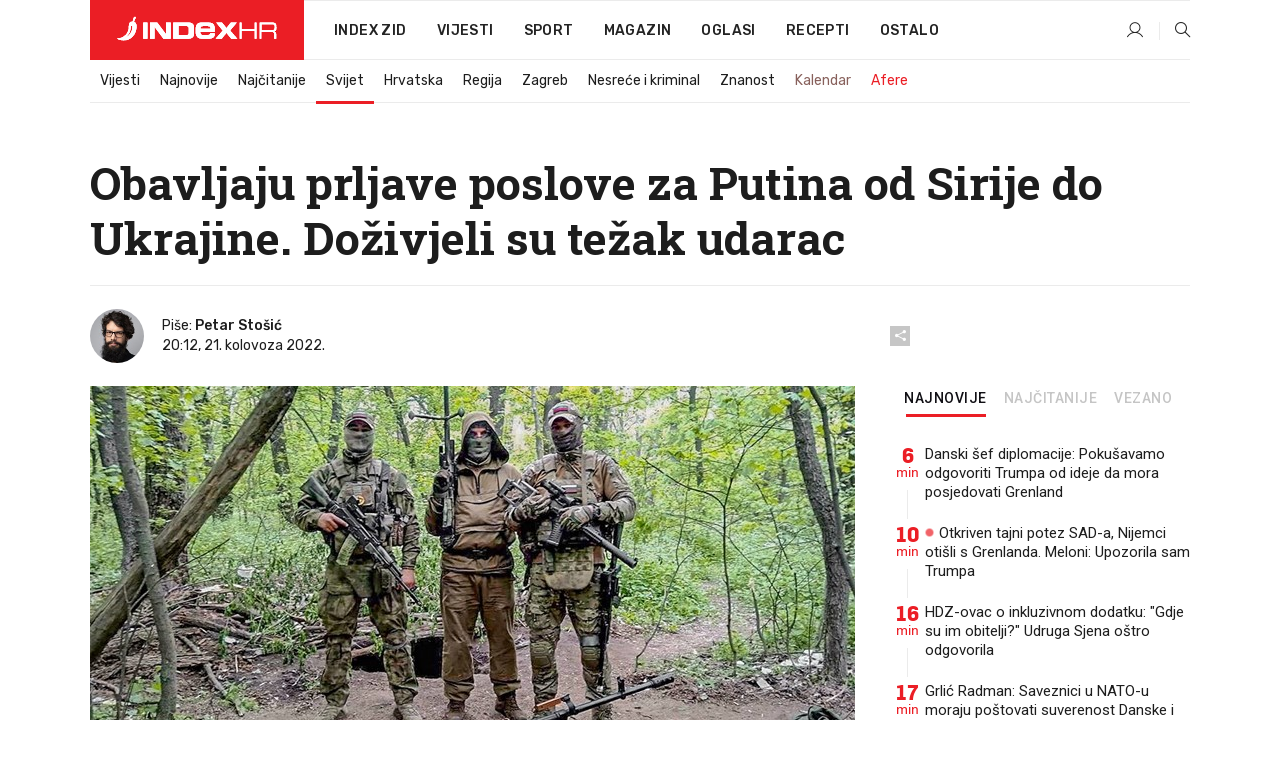

--- FILE ---
content_type: text/html; charset=utf-8
request_url: https://www.index.hr/vijesti/clanak/tajanstvena-placenicka-grupa-wagner-je-putinova-udarna-snaga-u-ukrajini-tko-su-oni/2388313.aspx
body_size: 33778
content:


<!DOCTYPE html>
<html lang="hr">
<head>
    <!--detect slow internet connection-->
<script type="text/javascript">
    var IS_SLOW_INTERNET = false;
    var SLOW_INTERNET_THRESHOLD = 5000;//ms
    var slowLoadTimeout = window.setTimeout(function () {
        IS_SLOW_INTERNET = true;
    }, SLOW_INTERNET_THRESHOLD);

    window.addEventListener('load', function () {
        window.clearTimeout(slowLoadTimeout);
    }, false);
</script>

    <meta charset="utf-8" />
    <meta name="viewport" content="width=device-width,height=device-height, initial-scale=1.0">
    <title>Obavljaju prljave poslove za Putina od Sirije do Ukrajine. Doživjeli su težak udarac  - Index.hr</title>
    <!--todo: remove on production-->
    <meta name="description" content="OVO JE PRIČA o tajanstvenim ruskim plaćenicima - grupi Wagner.">
    <meta property="fb:app_id" content="216060115209819">
    <meta name="robots" content="max-image-preview:large">
    <meta name="referrer" content="no-referrer-when-downgrade">

    <link rel="preload" href="//micro.rubiconproject.com/prebid/dynamic/26072.js" as="script" />
    <link rel="preload" href="https://pagead2.googlesyndication.com/tag/js/gpt.js" as="script" />

     <!--adblock detection-->
<script src="/Scripts/adblockDetect/ads.js"></script>
    

<script>
    window.constants = window.constants || {};
    window.constants.statsServiceHost = 'https://stats.index.hr';
    window.constants.socketsHost = 'https://sockets.index.hr';
    window.constants.chatHost = 'https://chat.index.hr';
    window.constants.interactiveHost = 'https://interactive.index.hr';
    window.constants.ssoAuthority = 'https://sso.index.hr/';
</script>

    <link rel='preconnect' href='https://fonts.googleapis.com' crossorigin>
    <link href="https://fonts.googleapis.com/css2?family=Roboto+Slab:wght@400;500;700;800&family=Roboto:wght@300;400;500;700;900&family=Rubik:wght@300;400;500;600;700&family=EB+Garamond:wght@600;700;800" rel="preload" as="style">
    <link href="https://fonts.googleapis.com/css2?family=Roboto+Slab:wght@400;500;700;800&family=Roboto:wght@300;400;500;700;900&family=Rubik:wght@300;400;500;600;700&family=EB+Garamond:wght@600;700;800" rel="stylesheet">

    

        <link href="/Content/desktop-bundle.min.css?v=2d134d3e-4c0d-497b-9878-7cdf0cb0f0a3" rel="preload" as="style" />
        <link href="/Content/desktop-bundle.min.css?v=2d134d3e-4c0d-497b-9878-7cdf0cb0f0a3" rel="stylesheet" />

    <link href="/Scripts/desktop-bundle.min.js?v=2d134d3e-4c0d-497b-9878-7cdf0cb0f0a3" rel="preload" as="script" />
    <script src="/Scripts/desktop-bundle.min.js?v=2d134d3e-4c0d-497b-9878-7cdf0cb0f0a3"></script>

        <!--recover ads, if adblock detected-->
<!--adpushup recovery-->
<script data-cfasync="false" type="text/javascript">
    if (!accountService.UserHasPremium()) {
        (function (w, d) { var s = d.createElement('script'); s.src = '//delivery.adrecover.com/41144/adRecover.js'; s.type = 'text/javascript'; s.async = true; (d.getElementsByTagName('head')[0] || d.getElementsByTagName('body')[0]).appendChild(s); })(window, document);
    }
</script>


    <script>
        if (accountService.UserHasPremium()) {
            const style = document.createElement('style');
            style.textContent = `
                .js-slot-container,
                .js-slot-loader,
                .reserve-height {
                    display: none !important;
                }
            `;
            document.head.appendChild(style);
        }
    </script>

    
<script>
    !function (e, o, n, i) { if (!e) { e = e || {}, window.permutive = e, e.q = []; var t = function () { return ([1e7] + -1e3 + -4e3 + -8e3 + -1e11).replace(/[018]/g, function (e) { return (e ^ (window.crypto || window.msCrypto).getRandomValues(new Uint8Array(1))[0] & 15 >> e / 4).toString(16) }) }; e.config = i || {}, e.config.apiKey = o, e.config.workspaceId = n, e.config.environment = e.config.environment || "production", (window.crypto || window.msCrypto) && (e.config.viewId = t()); for (var g = ["addon", "identify", "track", "trigger", "query", "segment", "segments", "ready", "on", "once", "user", "consent"], r = 0; r < g.length; r++) { var w = g[r]; e[w] = function (o) { return function () { var n = Array.prototype.slice.call(arguments, 0); e.q.push({ functionName: o, arguments: n }) } }(w) } } }(window.permutive, "cd150efe-ff8f-4596-bfca-1c8765fae796", "b4d7f9ad-9746-4daa-b552-8205ef41f49d", { "consentRequired": true });
    window.googletag = window.googletag || {}, window.googletag.cmd = window.googletag.cmd || [], window.googletag.cmd.push(function () { if (0 === window.googletag.pubads().getTargeting("permutive").length) { var e = window.localStorage.getItem("_pdfps"); window.googletag.pubads().setTargeting("permutive", e ? JSON.parse(e) : []); var o = window.localStorage.getItem("permutive-id"); o && (window.googletag.pubads().setTargeting("puid", o), window.googletag.pubads().setTargeting("ptime", Date.now().toString())), window.permutive.config.viewId && window.googletag.pubads().setTargeting("prmtvvid", window.permutive.config.viewId), window.permutive.config.workspaceId && window.googletag.pubads().setTargeting("prmtvwid", window.permutive.config.workspaceId) } });
    
</script>
<script async src="https://b4d7f9ad-9746-4daa-b552-8205ef41f49d.edge.permutive.app/b4d7f9ad-9746-4daa-b552-8205ef41f49d-web.js"></script>


    

<script type="text/javascript" src="https://interactive.index.hr/js/embed/interactive.min.js"></script>
<script>
    var $inin = $inin || {};

    $inin.config = {
        log: false,
        enabled: false
    }

    var $ininque = $ininque || [];

    var userPPID = accountService.GetUserPPID();

    if (userPPID){
        $inin.setClientUserId(userPPID);
    }

    $inin.enable();
</script>

    <!-- Global site tag (gtag.js) - Google Analytics -->
<script type="didomi/javascript" async src="https://www.googletagmanager.com/gtag/js?id=G-5ZTNWH8GVX"></script>
<script>
    window.dataLayer = window.dataLayer || [];
    function gtag() { dataLayer.push(arguments); }
    gtag('js', new Date());

    gtag('config', 'G-5ZTNWH8GVX');
</script>

        <script src="https://freshatl.azurewebsites.net/js/fresh-atl.js" async></script>

    <script>
        var googletag = googletag || {};
        googletag.cmd = googletag.cmd || [];
    </script>

    
        


<!-- Make sure this is inserted before your GPT tag -->
<script>
    var amazonAdSlots = [];

    amazonAdSlots.push({
        slotID: 'DA_L',
        slotName: '/21703950087/DA_vijesti_L',
        sizes: [[300, 250]]
    });

    amazonAdSlots.push({
        slotID: 'DA_R',
        slotName: '/21703950087/DA_vijesti_R',
        sizes: [[300, 250]]
    });

    amazonAdSlots.push({
        slotID: 'DA3',
        slotName: '/21703950087/DA3_vijesti',
        sizes: [[300, 250], [300, 600]]
    });

    amazonAdSlots.push({
        slotID: 'DA4',
        slotName: '/21703950087/DA4_vijesti',
        sizes: [[970, 90], [728, 90], [970, 250]]
    });


            amazonAdSlots.push({
                slotID: 'dfp-DIA',
                slotName: '/21703950087/DIA_vijesti',
                sizes: [[761, 152], [760, 200], [300, 250], [620, 350], [760, 150]]
            });

            amazonAdSlots.push({
                slotID: 'DA4',
                slotName: '/21703950087/DA_long',
                sizes: [[300, 250]]
            });
        </script>



    

<script type="text/javascript">
    window.gdprAppliesGlobally = true; (function () {
        function a(e) {
            if (!window.frames[e]) {
                if (document.body && document.body.firstChild) { var t = document.body; var n = document.createElement("iframe"); n.style.display = "none"; n.name = e; n.title = e; t.insertBefore(n, t.firstChild) }
                else { setTimeout(function () { a(e) }, 5) }
            }
        } function e(n, r, o, c, s) {
            function e(e, t, n, a) { if (typeof n !== "function") { return } if (!window[r]) { window[r] = [] } var i = false; if (s) { i = s(e, t, n) } if (!i) { window[r].push({ command: e, parameter: t, callback: n, version: a }) } } e.stub = true; function t(a) {
                if (!window[n] || window[n].stub !== true) { return } if (!a.data) { return }
                var i = typeof a.data === "string"; var e; try { e = i ? JSON.parse(a.data) : a.data } catch (t) { return } if (e[o]) { var r = e[o]; window[n](r.command, r.parameter, function (e, t) { var n = {}; n[c] = { returnValue: e, success: t, callId: r.callId }; a.source.postMessage(i ? JSON.stringify(n) : n, "*") }, r.version) }
            }
            if (typeof window[n] !== "function") { window[n] = e; if (window.addEventListener) { window.addEventListener("message", t, false) } else { window.attachEvent("onmessage", t) } }
        } e("__tcfapi", "__tcfapiBuffer", "__tcfapiCall", "__tcfapiReturn"); a("__tcfapiLocator"); (function (e) {
            var t = document.createElement("script"); t.id = "spcloader"; t.type = "text/javascript"; t.async = true; t.src = "https://sdk.privacy-center.org/" + e + "/loader.js?target=" + document.location.hostname; t.charset = "utf-8"; var n = document.getElementsByTagName("script")[0]; n.parentNode.insertBefore(t, n)
        })("02757520-ed8b-4c54-8bfd-4a5f5548de98")
    })();</script>


<!--didomi-->
<!--end-->


    <script>
        googletag.cmd.push(function() {
                
    googletag.pubads().setTargeting('rubrika', 'vijesti');
    googletag.pubads().setTargeting('articleId', '2388313');
    googletag.pubads().setTargeting('Rijeci_iz_naslova', ["obavljaju","prljave","poslove","putina","sirije","ukrajine","doživjeli","težak","udarac"]);
    googletag.pubads().setTargeting('chat', 'no');
    googletag.pubads().setTargeting('paragrafX', '48');

    ;


            googletag.pubads().setTargeting('podrubrikaId', ["23"]);
        

            googletag.pubads().setTargeting('authorId', ["284"]);
        

            googletag.pubads().setTargeting('tagId', ["31","642","26894","338277","1049260","1055075"]);
        ;
        });
    </script>

    
<script>
    var mainIndexDomainPath = "https://www.index.hr" + window.location.pathname;

    googletag.cmd.push(function () {
        googletag.pubads().disableInitialLoad();
        googletag.pubads().enableSingleRequest();
        googletag.pubads().collapseEmptyDivs(true);
        googletag.pubads().setTargeting('projekt', 'index');
        googletag.pubads().setTargeting('referer', '');
        googletag.pubads().setTargeting('hostname', 'www.index.hr');
        googletag.pubads().setTargeting('ar_1', 'false');
        googletag.pubads().setTargeting('ab_test', '');
        googletag.pubads().setTargeting('prebid', 'demand manager');

        if ('cookieDeprecationLabel' in navigator) {
            navigator.cookieDeprecationLabel.getValue().then((label) => {
                googletag.pubads().setTargeting('TPC', label);
            });
        }
        else {
            googletag.pubads().setTargeting('TPC', 'none');
        }

    });

    googleTagService.AddSlotRenderEndedListener();
</script>
    <script type='text/javascript' src='//static.criteo.net/js/ld/publishertag.js'></script>

    <meta property="og:title" content="Obavljaju prljave poslove za Putina od Sirije do Ukrajine. Do&#x17E;ivjeli su te&#x17E;ak udarac " />
    <meta property="og:description" content="OVO JE PRI&#x10C;A o tajanstvenim ruskim pla&#x107;enicima - grupi Wagner." />
    <meta property="og:image" content="https://ip.index.hr/remote/bucket.index.hr/b/index/abc763d5-7bdc-4a4a-86c3-977cfdcd15f6.jpg?fb_wtrmrk=vijesti.jpg&amp;width=1200&amp;height=630&amp;mode=crop&amp;format=png" />
    <meta property="og:image:width" content="1200" />
    <meta property="og:image:height" content="630" />

    <meta name="twitter:card" content="summary_large_image">
    <meta name="twitter:site" content="@indexhr">
    <meta name="twitter:title" content="Obavljaju prljave poslove za Putina od Sirije do Ukrajine. Do&#x17E;ivjeli su te&#x17E;ak udarac ">
    <meta name="twitter:description" content="OVO JE PRI&#x10C;A o tajanstvenim ruskim pla&#x107;enicima - grupi Wagner.">
    <meta name="twitter:image" content="https://ip.index.hr/remote/bucket.index.hr/b/index/abc763d5-7bdc-4a4a-86c3-977cfdcd15f6.jpg?fb_wtrmrk=vijesti.jpg&amp;width=1200&amp;height=630&amp;mode=crop&amp;format=png">

    <script type="application/ld&#x2B;json">
        {"@context":"https://schema.org","@type":"WebSite","name":"Index.hr","potentialAction":{"@type":"SearchAction","target":"https://www.index.hr/trazi.aspx?upit={search_term_string}","query-input":"required name=search_term_string"},"url":"https://www.index.hr/"}
    </script>
    <script type="application/ld&#x2B;json">
        {"@context":"https://schema.org","@type":"Organization","name":"Index.hr","sameAs":["https://www.facebook.com/index.hr/","https://twitter.com/indexhr","https://www.youtube.com/channel/UCUp6H4ko32XqnV_6MOPunBA"],"url":"https://www.index.hr/","logo":{"@type":"ImageObject","url":"https://www.index.hr/Content/img/logo/index_logo_112x112.png"}}
    </script>

    <!-- Meta Pixel Code -->
<script>
    !function (f, b, e, v, n, t, s) {
        if (f.fbq) return; n = f.fbq = function () {
            n.callMethod ?
                n.callMethod.apply(n, arguments) : n.queue.push(arguments)
        };
        if (!f._fbq) f._fbq = n; n.push = n; n.loaded = !0; n.version = '2.0';
        n.queue = []; t = b.createElement(e); t.async = !0;
        t.src = v; s = b.getElementsByTagName(e)[0];
        s.parentNode.insertBefore(t, s)
    }(window, document, 'script',
        'https://connect.facebook.net/en_US/fbevents.js');
    fbq('init', '1418122964915670');
    fbq('track', 'PageView');
</script>
<noscript>
    <img height="1" width="1" style="display:none"
         src="https://www.facebook.com/tr?id=1418122964915670&ev=PageView&noscript=1" />
</noscript>
<!-- End Meta Pixel Code -->


    <script src="https://apetite.index.hr/bundles/apetite.js"></script>
    <script>
        var apetite = new AnalyticsPetite({ host: 'https://apetite.index.hr' });
        
                        apetite.setCategory('vijesti');
                        apetite.setArticleId('a-2388313');

        apetite.collect();
    </script>

    
    <link href="/Content/bootstrap-rating.css" rel="stylesheet" />
    <script async src='https://www.google.com/recaptcha/api.js'></script>

        <link rel="canonical" href="https://www.index.hr/vijesti/clanak/tajanstvena-placenicka-grupa-wagner-je-putinova-udarna-snaga-u-ukrajini-tko-su-oni/2388313.aspx">
        <link rel="alternate" href="https://www.index.hr/mobile/vijesti/clanak/tajanstvena-placenicka-grupa-wagner-je-putinova-udarna-snaga-u-ukrajini-tko-su-oni/2388313.aspx">

    <link rel="og:url" href="https://www.index.hr/clanak.aspx?id=2388313">


        <link rel="amphtml" href="https://www.index.hr/amp/vijesti/clanak/tajanstvena-placenicka-grupa-wagner-je-putinova-udarna-snaga-u-ukrajini-tko-su-oni/2388313.aspx">

    <meta property="og:type" content="article" />
    <meta property="og:url" content="https://www.index.hr/clanak.aspx?id=2388313">

    <script type="application/ld&#x2B;json">
        {"@context":"https://schema.org","@type":"WebPage","name":"Obavljaju prljave poslove za Putina od Sirije do Ukrajine. Doživjeli su težak udarac ","description":"OVO JE PRIČA o tajanstvenim ruskim plaćenicima - grupi Wagner.","url":"https://www.index.hr/","publisher":{"@type":"Organization","name":"Index.hr","sameAs":["https://www.facebook.com/index.hr/","https://twitter.com/indexhr","https://www.youtube.com/channel/UCUp6H4ko32XqnV_6MOPunBA"],"url":"https://www.index.hr/","logo":{"@type":"ImageObject","url":"https://www.index.hr/Content/img/logo/index_logo_112x112.png"}}}
    </script>
    <script type="application/ld&#x2B;json">
        {"@context":"https://schema.org","@type":"BreadcrumbList","itemListElement":[{"@type":"ListItem","name":"Index.hr","item":{"@type":"Thing","@id":"https://www.index.hr"},"position":1},{"@type":"ListItem","name":"Vijesti","item":{"@type":"Thing","@id":"https://www.index.hr/vijesti"},"position":2},{"@type":"ListItem","name":"Svijet","item":{"@type":"Thing","@id":"https://www.index.hr/vijesti/rubrika/svijet/23.aspx"},"position":3},{"@type":"ListItem","name":"Obavljaju prljave poslove za Putina od Sirije do Ukrajine. Doživjeli su težak udarac ","item":{"@type":"Thing","@id":"https://www.index.hr/vijesti/clanak/tajanstvena-placenicka-grupa-wagner-je-putinova-udarna-snaga-u-ukrajini-tko-su-oni/2388313.aspx"},"position":4}]}
    </script>
    <script type="application/ld&#x2B;json">
        {"@context":"https://schema.org","@type":"NewsArticle","name":"Obavljaju prljave poslove za Putina od Sirije do Ukrajine. Doživjeli su težak udarac ","description":"OVO JE PRIČA o tajanstvenim ruskim plaćenicima - grupi Wagner.","image":{"@type":"ImageObject","url":"https://ip.index.hr/remote/bucket.index.hr/b/index/abc763d5-7bdc-4a4a-86c3-977cfdcd15f6.jpg","height":630,"width":1200},"mainEntityOfPage":{"@type":"WebPage","name":"Obavljaju prljave poslove za Putina od Sirije do Ukrajine. Doživjeli su težak udarac ","description":"OVO JE PRIČA o tajanstvenim ruskim plaćenicima - grupi Wagner.","url":"https://www.index.hr/vijesti/clanak/tajanstvena-placenicka-grupa-wagner-je-putinova-udarna-snaga-u-ukrajini-tko-su-oni/2388313.aspx","publisher":{"@type":"Organization","name":"Index.hr","sameAs":["https://www.facebook.com/index.hr/","https://twitter.com/indexhr","https://www.youtube.com/channel/UCUp6H4ko32XqnV_6MOPunBA"],"url":"https://www.index.hr/","logo":{"@type":"ImageObject","url":"https://www.index.hr/Content/img/logo/index_logo_112x112.png"}}},"url":"https://www.index.hr/vijesti/clanak/tajanstvena-placenicka-grupa-wagner-je-putinova-udarna-snaga-u-ukrajini-tko-su-oni/2388313.aspx","author":{"@type":"Person","name":"Petar Stošić","url":"https://www.index.hr/autor/petar-stosic/V5xGLjX7QK"},"dateModified":"2022-08-21","datePublished":"2022-08-21","headline":"Obavljaju prljave poslove za Putina od Sirije do Ukrajine. Doživjeli su težak udarac ","isAccessibleForFree":true,"keywords":"Rusija,ukrajina,Wagner,rat ukrajina, teme petra stošića,Evgenij Prigožin","publisher":{"@type":"Organization","name":"Index.hr","sameAs":["https://www.facebook.com/index.hr/","https://twitter.com/indexhr","https://www.youtube.com/channel/UCUp6H4ko32XqnV_6MOPunBA"],"url":"https://www.index.hr/","logo":{"@type":"ImageObject","url":"https://www.index.hr/Content/img/logo/index_logo_112x112.png"}},"isPartOf":{"@type":["NewsArticle"],"name":"Index.hr","productID":"CAoiEN-u-SQZulOA8lpEXJtZjRU:index_premium"}}
    </script>

    <script src="https://cdnjs.cloudflare.com/ajax/libs/fingerprintjs2/1.6.1/fingerprint2.min.js"></script>

        <link rel="preload" as="image" imagesrcset="https://ip.index.hr/remote/bucket.index.hr/b/index/abc763d5-7bdc-4a4a-86c3-977cfdcd15f6.jpg?width=765&amp;height=402">

        <script type="text/javascript">
            window._taboola = window._taboola || [];
            _taboola.push({ article: 'auto' });
            !function (e, f, u, i) {
                if (!document.getElementById(i)) {
                    e.async = 1;
                    e.src = u;
                    e.id = i;
                    f.parentNode.insertBefore(e, f);
                }
            }(document.createElement('script'),
                document.getElementsByTagName('script')[0],
                '//cdn.taboola.com/libtrc/indexhr-en/loader.js',
                'tb_loader_script');
            if (window.performance && typeof window.performance.mark == 'function') { window.performance.mark('tbl_ic'); }
        </script>

    <script>
        bridPlayerService.AddKeyValueIntoMacros('rubrika', 'vijesti');
        bridPlayerService.AddKeyValueIntoMacros('projekt', 'index');
    </script>

</head>
<body>
    <script>
    window.fbAsyncInit = function () {
        FB.init({
            appId: '216060115209819',
            xfbml: true,
            version: 'v19.0'
        });
    };
</script>
<script async defer crossorigin="anonymous" src="https://connect.facebook.net/hr_HR/sdk.js"></script>
    <!--OpenX-->
<iframe src="//u.openx.net/w/1.0/pd?ph=&cb=0d8f536c-6bd7-4cd9-ba99-ae859fb64903&gdpr=1&gdpr_consent=2" style="display:none;width:0;height:0;border:0; border:none;"></iframe>

        




    <div class="main-container no-padding main-content-bg">
                

<div class="google-billboard-top">
    <!-- /21703950087/DB1 -->
    <div id='DB1' class="js-slot-container" data-css-class="google-box bottom-margin-60">
        <script>
            googletag.cmd.push(function () {
                googletag.defineSlot('/21703950087/DB1', [[970, 250], [970, 500], [970, 90], [728, 90], [800, 250], [1, 1]], 'DB1').addService(googletag.pubads());

                googletag.display('DB1');
            });
        </script>
    </div>
</div>

    </div>

    


<header class="main-menu-container">
    <div class="float-menu no-height" style="" menu-fix-top>
        <div class="main-container no-height clearfix">
            <div class="main-menu no-height">
                    <h1 class="js-logo logo vijesti-gradient-bg">
                        <img class="main" src="/Content/img/logo/index_main.svg" alt="index.hr" />
                        <img class="small" src="/Content/img/logo/paprika_logo.svg" alt="index.hr" />
                        <a class="homepage-link" href="/" title="index.hr"> </a>
                    </h1>
                <nav class="menu-holder clearfix" aria-label="Glavna navigacija">
                    <ul>
                        <li>
                            <a class="main-text-hover no-drop" href="/zid"> Index Zid</a>
                        </li>

                        <li>
                            <a class="vijesti-text-hover" href="/vijesti">
                                Vijesti
                            </a>
                        </li>
                        <li>
                            <a class="sport-text-hover" href="/sport">
                                Sport
                            </a>
                        </li>
                        <li class="menu-drop">
                            <span class="expandable magazin-text-hover">Magazin</span>
                            <ul class="dropdown-content display-none">
                                <li class="magazin-bg-hover">
                                    <a href="/magazin">
                                        Magazin
                                    </a>
                                </li>
                                <li class="shopping-bg-gradient-hover">
                                    <a href="/shopping">
                                        Shopping
                                    </a>
                                </li>
                                <li class="ljubimci-bg-hover">
                                    <a href="/ljubimci">
                                        Ljubimci
                                    </a>
                                </li>
                                <li class="food-bg-hover">
                                    <a href="/food">
                                        Food
                                    </a>
                                </li>
                                <li class="mame-bg-hover">
                                    <a href="/mame">
                                        Mame
                                    </a>
                                </li>
                                <li class="auto-bg-gradient-hover">
                                    <a href="/auto">
                                        Auto
                                    </a>
                                </li>
                                <li class="fit-bg-hover">
                                    <a href="/fit">
                                        Fit
                                    </a>
                                </li>
                                <li class="chill-bg-hover">
                                    <a href="/chill">
                                        Chill
                                    </a>
                                </li>
                                <li class="horoskop-bg-hover">
                                    <a href="/horoskop">
                                        Horoskop
                                    </a>
                                </li>
                            </ul>
                        </li>
                        <li>
                            <a class="oglasi-text-hover" href="https://www.index.hr/oglasi">
                                Oglasi
                            </a>
                        </li>
                        <li>
                            <a class="recepti-text-hover" href="https://recepti.index.hr">
                                Recepti
                            </a>
                        </li>
                        <li class="menu-drop">
                            <span class="expandable">Ostalo</span>
                            <ul class="dropdown-content ostalo display-none">
                                <li class="main-bg-hover">
                                    <a href="https://jobs.index.hr/">
                                        Zaposli se na Indexu
                                    </a>
                                </li>
                                <li class="lajkhr-bg-hover">
                                    <a href="https://www.index.hr/lajk/">
                                        Lajk.hr
                                    </a>
                                </li>
                                <li class="vjezbe-bg-hover">
                                    <a href="https://vjezbe.index.hr">
                                        Vježbe
                                    </a>
                                </li>
                                <li class="main-bg-hover">
                                    <a href="/info/tecaj">
                                        Tečaj
                                    </a>
                                </li>
                                <li class="main-bg-hover">
                                    <a href="/info/tv">
                                        TV program
                                    </a>
                                </li>
                                <li class="main-bg-hover">
                                    <a href="/info/kino">
                                        Kino
                                    </a>
                                </li>
                                <li class="main-bg-hover">
                                    <a href="/info/vrijeme">
                                        Vrijeme
                                    </a>
                                </li>
                                <li class="kalendar-bg-hover">
                                    <a href="/kalendar">
                                        Kalendar
                                    </a>
                                </li>
                            </ul>
                        </li>
                    </ul>
                    <ul class="right-part">
                        <li id="login-menu" class="menu-drop">
                            


<div id="menu-login"
     v-scope
     v-cloak
     @mounted="onLoad">
    <div v-if="userInfo !== null && userInfo.IsLoggedIn === true">
        <div class="user-menu expandable no-padding">
            <div v-if="userInfo.ProfileImage === null" class="initials-holder separator center-aligner">
                <div class="initials center-aligner">
                    {{userInfo.Initials}}
                </div>
                <div class="user-firstname">
                    {{userInfo.FirstName}}
                </div>
            </div>

            <div v-if="userInfo.ProfileImage !== null" class="avatar separator center-aligner">
                <img :src="'https://ip.index.hr/remote/bucket.index.hr/b/index/' + userInfo.ProfileImage + '?width=20&height=20&mode=crop'" />
                <div class="user-firstname">
                    {{userInfo.FirstName}}
                </div>
            </div>
        </div>
        <ul class="dropdown-content display-none">
            <li class="main-bg-hover">
                <a href="/profil">Moj profil</a>
            </li>
            <li class="main-bg-hover">
                <a :href="'https://sso.index.hr/' + 'account/dashboard?redirect_hint=' + 'https%3A%2F%2Fwww.index.hr%2Fvijesti%2Fclanak%2Ftajanstvena-placenicka-grupa-wagner-je-putinova-udarna-snaga-u-ukrajini-tko-su-oni%2F2388313.aspx'">Upravljanje računom</a>
            </li>
            <li class="main-bg-hover">
                <a @click="logout">Odjavite se</a>
            </li>
        </ul>
    </div>

    <div v-if="userInfo === null || userInfo.IsLoggedIn === false" @click="login" class="user-menu no-padding">
        <div class="login-btn separator">
            <i class="index-user-alt"></i>
        </div>
    </div>
</div>

<script>
    PetiteVue.createApp({
        userInfo: {},
        onLoad() {
            var self = this;

            var userInfoCookie = accountService.GetUserInfo();

            var userHasPremium = accountService.UserHasPremium();
            googleEventService.CreateCustomEventGA4("user_data", "has_premium", userHasPremium);

            if (userInfoCookie != null) {
                if (userInfoCookie.HasPremium === undefined) {
                    accountService.DeleteMetaCookie();

                    accountService.CreateMetaCookie()
                    .then(function (response) {
                        self.userInfo = accountService.GetUserInfo();
                    });
                }
                else if (userInfoCookie.IsLoggedIn === true) {
                    userApiService.getPremiumStatus()
                    .then(function (response) {
                        if (response.data.HasPremium != userInfoCookie.HasPremium) {
                            accountService.DeleteMetaCookie();

                            accountService.CreateMetaCookie()
                            .then(function (response) {
                                self.userInfo = accountService.GetUserInfo();
                            });
                        }
                    });
                }
                else {
                    self.userInfo = accountService.GetUserInfo();
                }
            }
            else {
                accountService.CreateMetaCookie()
                .then(function (response) {
                    self.userInfo = accountService.GetUserInfo();
                });
            }
        },
        login() {
            globalDirectives.ShowLoginPopup()
        },
        logout() {
            accountService.Logout('/profil/odjava')
        }
    }).mount("#menu-login");
</script>

                        </li>
                        <li>
                            <a href="/trazi.aspx" class="menu-icon btn-open-search"><i class="index-magnifier"></i></a>
                        </li>
                    </ul>
                </nav>
            </div>
        </div>
    </div>

        


    <div class="sub-menu-container main-container">
        <div class="sub-menu-holder scroll-menu-arrows-holder" data-animate-width="200">
            <ul class="sub-menu scroll-menu clearfix">
                    <li class="sub-menu-item scroll-menu-item vijesti-border-bottom ">
                        <a class="" href="/vijesti">Vijesti</a>
                    </li>
                    <li class="sub-menu-item scroll-menu-item vijesti-border-bottom ">
                        <a class="" href="/najnovije?kategorija=3">Najnovije</a>
                    </li>
                    <li class="sub-menu-item scroll-menu-item vijesti-border-bottom ">
                        <a class="" href="/najcitanije?kategorija=3">Naj&#x10D;itanije</a>
                    </li>
                    <li class="sub-menu-item scroll-menu-item vijesti-border-bottom active">
                        <a class="" href="/vijesti/rubrika/svijet/23.aspx">Svijet</a>
                    </li>
                    <li class="sub-menu-item scroll-menu-item vijesti-border-bottom ">
                        <a class="" href="/vijesti/rubrika/hrvatska/22.aspx">Hrvatska</a>
                    </li>
                    <li class="sub-menu-item scroll-menu-item vijesti-border-bottom ">
                        <a class="" href="/vijesti/rubrika/regija/1540.aspx">Regija</a>
                    </li>
                    <li class="sub-menu-item scroll-menu-item vijesti-border-bottom ">
                        <a class="" href="/vijesti/rubrika/zagreb/1553.aspx">Zagreb</a>
                    </li>
                    <li class="sub-menu-item scroll-menu-item vijesti-border-bottom ">
                        <a class="" href="/vijesti/rubrika/nesrece-i-kriminal/46.aspx">Nesre&#x107;e i kriminal</a>
                    </li>
                    <li class="sub-menu-item scroll-menu-item vijesti-border-bottom ">
                        <a class="" href="/vijesti/rubrika/znanost/1722.aspx">Znanost</a>
                    </li>
                    <li class="sub-menu-item scroll-menu-item vijesti-border-bottom ">
                        <a class="kalendar-text kalendar-text-hover" href="/kalendar">Kalendar</a>
                    </li>
                    <li class="sub-menu-item scroll-menu-item vijesti-border-bottom ">
                        <a class="vijesti-text vijesti-text-hover" href="/afere">Afere</a>
                    </li>
            </ul>
            <div class="scroll-menu-arrows display-none">
                <div class="navigation-arrow left-arrow disabled vijesti-text-hover"><i class="index-arrow-left"></i></div>
                <div class="navigation-arrow right-arrow disabled vijesti-text-hover"><i class="index-arrow-right"></i></div>
            </div>
        </div>
    </div>

</header>


        <div class="dfp-left-column">
            

<!-- /21703950087/D_sky_L -->
<div id='D_sky_L' class="js-slot-container" data-css-class="google-box">
    <script>
        googletag.cmd.push(function () {
            googletag.defineSlot('/21703950087/D_sky_L', [[300, 600], [160, 600]], 'D_sky_L').addService(googletag.pubads());
            googletag.display('D_sky_L');
        });
    </script>
</div>
        </div>

    <main>
        







    


<div class="js-slot-container" data-has-close-btn="true">
    <div class="js-slot-close-btn dfp-close-btn dfp-close-btn-fixed display-none">
        <div class="close-btn-creative">
            <i class="index-close"></i>
        </div>
    </div>

    <!-- /21703950087/D_sticky -->
    <div id='D_sticky' class="js-slot-holder" data-css-class="google-box bottom-sticky">
        <script>
            googletag.cmd.push(function () {
                googletag.defineSlot('/21703950087/D_sticky_all', [[1200, 150], [728, 90], [970, 250], [970, 90], [1, 1]], 'D_sticky').addService(googletag.pubads());

                googletag.display('D_sticky');
            });
        </script>
    </div>
</div>



<style>
    .main-container {
        max-width: 1140px;
    }

    .dfp-left-column {
        margin-right: 570px;
    }

    .dfp-right-column {
        margin-left: 570px;
    }
</style>

<article class="article-container"  data-breakrows="48" data-author="[284]">
    <div class="article-header-code">
        
    </div>

    <div class="article-holder main-container main-content-bg ">






        <header class="article-title-holder">
            


<h1 class="vijesti-text-parsed title js-main-title">
    Obavljaju prljave poslove za Putina od Sirije do Ukrajine. Doživjeli su težak udarac 
</h1>

<div class="article-info flex">
    <div class="author-holder flex">
                <div class="author-images">
                        <a class="image-holder" href="/autor/petar-stosic/V5xGLjX7QK"><img src="https://ip.index.hr/remote/bucket.index.hr/b/index/externalUploads/petar_stosic__1__.jpg?width=100&height=100&mode=crop&anchor=center&scale=both" alt="Petar Sto&#x161;i&#x107;" /></a>
                </div>

        <div class="flex-1">
                    <div>
                        Piše:
                            <span>
                                <a href="/autor/petar-stosic/V5xGLjX7QK" class="author-name">Petar Sto&#x161;i&#x107;</a>
                            </span>
                    </div>

            <div>
                20:12, 21. kolovoza 2022.
            </div>
        </div>
    </div>
    <div class="social-holder flex">
        <div class="other"><i class="index-share"></i></div>
        


<div class="share-buttons-holder display-none clearfix">
    <div class="facebook-bg share-button" share-button data-share-action="facebook" data-article-id="2388313" data-facebook-url="https://www.index.hr/clanak.aspx?id=2388313">
        <i class="index-facebook"></i>
    </div>

    <script type="text/javascript" async src="https://platform.twitter.com/widgets.js"></script>
    <a class="share-button x-bg" share-button data-share-action="twitter" data-article-id="2388313" href="https://twitter.com/intent/tweet?url=https://www.index.hr/clanak.aspx?id=2388313&via=indexhr&text=Obavljaju prljave poslove za Putina od Sirije do Ukrajine. Do&#x17E;ivjeli su te&#x17E;ak udarac &size=large">
        <i class="index-x"></i>
    </a>

    <script type="text/javascript" async defer src="//assets.pinterest.com/js/pinit.js"></script>

    <a class="share-button pinterest-bg pin-it-button" share-button data-share-action="pinterest" data-article-id="2388313" href="http://pinterest.com/pin/create/button/?url=https://www.index.hr/clanak.aspx?id=2388313&media=https://ip.index.hr/remote/bucket.index.hr/b/index/abc763d5-7bdc-4a4a-86c3-977cfdcd15f6.jpg&description=Obavljaju prljave poslove za Putina od Sirije do Ukrajine. Do&#x17E;ivjeli su te&#x17E;ak udarac " data-pin-custom="true">
        <i class="index-pinterest"></i>
    </a>

    <a class="share-button gplus-bg" share-button data-share-action="gplus" data-article-id="2388313" href="https://plus.google.com/share?url=https://www.index.hr/clanak.aspx?id=2388313" onclick="javascript:window.open(this.href,'', 'menubar=no,toolbar=no,resizable=yes,scrollbars=yes,height=600,width=400');return false;">
        <i class="index-gplus"></i>
    </a>

    <a class="share-button linkedin-bg" share-button data-share-action="linkedin" data-article-id="2388313" href="https://www.linkedin.com/shareArticle?mini=true&url=https://www.index.hr/clanak.aspx?id=2388313&title=Obavljaju prljave poslove za Putina od Sirije do Ukrajine. Do&#x17E;ivjeli su te&#x17E;ak udarac &summary=OVO JE PRI&#x10C;A o tajanstvenim ruskim pla&#x107;enicima - grupi Wagner.&source=Index.hr" onclick="javascript:window.open(this.href,'', 'menubar=no,toolbar=no,resizable=yes,scrollbars=yes,height=400,width=600');return false;">
        <i class="index-linkedIn"></i>
    </a>

    <a class="share-button mail-bg" share-button data-share-action="mail" data-article-id="2388313" href="mailto:?subject=Obavljaju prljave poslove za Putina od Sirije do Ukrajine. Do&#x17E;ivjeli su te&#x17E;ak udarac &body=https%3A%2F%2Fwww.index.hr%2Fclanak.aspx%3Fid%3D2388313" target="_blank">
        <i class="index-mail"></i>
    </a>

    <div class="share-button btn-close">
        <i class="index-close"></i>
    </div>
</div>
    </div>
</div>


        </header>

        <div class="top-part flex">
            <div class="left-part">
                        

<figure class="img-container">
        <div class="img-holder" style="padding-bottom: 52.55%;">
            <img class="img-responsive" src="https://ip.index.hr/remote/bucket.index.hr/b/index/abc763d5-7bdc-4a4a-86c3-977cfdcd15f6.jpg?width=765&amp;height=402" alt="Obavljaju prljave poslove za Putina od Sirije do Ukrajine. Do&#x17E;ivjeli su te&#x17E;ak udarac " />
        </div>

        <figcaption class="main-img-desc clearfix">
            <span></span>
                <span class="credits">Foto: Profimedia</span>
        </figcaption>
</figure>

                <div class="content-holder">
                            

<div class="js-slot-container" data-css-class="dfp-inarticle" data-disclaimer="true">
    <span class="js-slot-disclaimer ad-unit-text display-none">
        Tekst se nastavlja ispod oglasa
    </span>

    <div class="flex no-margin double">
        <!-- /21703950087/DA_top_L -->
        <div id="DA_top_L" class="no-margin">
            <script>
                googletag.cmd.push(function () {
                    googletag.defineSlot('/21703950087/DA_top_L', [[300, 250], [1, 1]], 'DA_top_L').addService(googletag.pubads());

                    googletag.display('DA_top_L');
                });
            </script>
        </div>

        <!-- /21703950087/DA_top_R -->
        <div id="DA_top_R" class="no-margin">
            <script>
                googletag.cmd.push(function () {
                    googletag.defineSlot('/21703950087/DA_top_R', [[300, 250], [1, 1]], 'DA_top_R').addService(googletag.pubads());

                    googletag.display('DA_top_R');
                });
            </script>
        </div>
    </div>
</div>


                    <div class="text-holder">
                            

<section class="text vijesti-link-underline js-smartocto" aria-label="Tekst članka">
    <p>USPJEŠAN ukrajinski udar na stožer paravojne grupe Wagner u Donbasu nije bio samo jedan od najrazornijih u aktualnoj fazi rata već je brzo postao i simbol ruske nesposobnosti i traljavosti u ovom ratu. </p>

<p>Naime, čini se da su tajanstveni ruski plaćenici i s njima povezani propagandisti <a href="https://www.index.hr/vijesti/clanak/siri-se-ova-slika-wagnerovaca-jesu-li-sami-otkrili-gdje-im-je-sjediste/2387840.aspx" target="_blank">sami otkrili lokaciju</a> svog stožera u okupiranom gradu Popasna u Luhanskoj oblasti ukrajinskim snagama, koje su spremno iskoristile tu nevjerojatnu pogrešku.&nbsp;</p>

<p>Guverner trenutno okupirane Luhanske oblasti Serhij Hajdaj i drugi ukrajinski izvori izjavili su da je u napadu ubijeno i do stotinu wagnerovaca. Hajdaj je potvrdio i da je lokacija zapovjednog sjedišta grupe Wagner otkrivena zahvaljujući ruskom blogeru Sergeju Sredi koji je na svom kanalu na društvenoj mreži Telegram prošli tjedan objavio fotografiju sebe s nekolicinom naoružanih wagnerovaca ispred zgrade na kojoj se jasno vidi adresa - Mironovskaja 12, Popasna. Objava je kasnije uklonjena, ali prekasno - već se proširila internetom, kako to već biva.</p>

<p><a href="https://www.index.hr/vijesti/clanak/video-ukrajinci-unistili-bazu-grupe-wagner-ubijen-i-putinov-kuhar/2387434.aspx" target="_blank">&gt;&gt; VIDEO Ukrajinci uništili bazu grupe Wagner. Ubijen i "Putinov kuhar"?</a></p>

<div class="js-editor-embed-container js-embed-twitter lazyload-content" data-lazyload-content="
<blockquote class=&quot;twitter-tweet&quot;>
<p dir=&quot;ltr&quot; lang=&quot;en&quot;>⚡️HIMARS hit a Wagner mercenaries base in Popasna on occupied territories.<br>
<br>
Wagner group is a private &quot;army&quot; of Putin, responsible for atrocities all over the world, including 🇺🇦.<br>
<br>
It seems that the location was found out from 📷 made by 🇷🇺 propagandist. <a href=&quot;https://t.co/67SrVSfnyG&quot;>pic.twitter.com/67SrVSfnyG</a></p>
— Anton Gerashchenko (@Gerashchenko_en) <a href=&quot;https://twitter.com/Gerashchenko_en/status/1558872770221572096?ref_src=twsrc%5Etfw&quot;>August 14, 2022</a></blockquote>
<script async=&quot;&quot; charset=&quot;utf-8&quot; src=&quot;https://platform.twitter.com/widgets.js&quot;></script>"></div>

<h3>Stožer Wagnera pogođen HIMARS-om</h3>

<p>I ukrajinska i ruska strana potvrdile su da je stožer pogođen višestrukim mobilnim raketnim sustavom HIMARS, jednim od 16 komada koje je SAD poslao Ukrajini i koji su, zahvaljujći svojoj preciznosti, dometu i vatrenoj moći, već dramatično promijenili odnos snaga na bojištu.&nbsp;</p>

<div class="js-editor-embed-container lazyload-content" data-lazyload-content="
<div class=&quot;brid&quot; id=&quot;Brid_60571848&quot; style=&quot;width:16; height:9;&quot;>&amp;nbsp;</div>
<script type=&quot;text/javascript&quot;> var _bp = _bp||[]; _bp.push({ &quot;div&quot;: &quot;Brid_60571848&quot;, &quot;obj&quot;: {&quot;id&quot;:&quot;26456&quot;,&quot;width&quot;:&quot;16&quot;,&quot;height&quot;:&quot;9&quot;,&quot;video&quot;:&quot;1075866&quot;} });</script><script async=&quot;&quot; src=&quot;https://services.brid.tv/player/build/brid.min.js&quot; type=&quot;text/javascript&quot;></script>"></div>

<p>Posebno je zanimljivo da Grey Zone, kanal na Telegramu koji je povezan s Wagnerom i koji prati nekih 268 tisuća ljudi, od 13. kolovoza nije imao novih objava, što je potaknulo spekulacije da je administrator ubijen u napadu. Na kraju je jedan pratitelj kanala to i potvrdio.</p>

<p>"Vlasnik kanala Siva zona, poznat kao 500, pozivni znak Beliy, pogođen je HIMARS-om u Popasni. Teško nam je o tome govoriti, ali nakon dana borbe za život naš dragi prijatelj i brat otišao je u Odinovu vojsku", napisao je na kanalu. U međuvremenu se pojavila i snimka na kojoj wagnerovci navodno odnose ranjene ili tijela ubijenih s mjesta napada.</p>

<div class="js-editor-embed-container js-embed-twitter lazyload-content" data-lazyload-content="
<blockquote class=&quot;twitter-tweet&quot;>
<p dir=&quot;ltr&quot; lang=&quot;en&quot;>Just an incredible fuck up. A Telegram channel affiliated with the Russian mercenary group &quot;Wagner&quot; posted the location of their HQ, Ukraine bombed the building and killed the admin of the channel, call sign &quot;500&quot;. <a href=&quot;https://t.co/0nR5XGVAbN&quot;>pic.twitter.com/0nR5XGVAbN</a></p>
— Kyle Glen (@KyleJGlen) <a href=&quot;https://twitter.com/KyleJGlen/status/1559500424461389824?ref_src=twsrc%5Etfw&quot;>August 16, 2022</a></blockquote>
<script async=&quot;&quot; charset=&quot;utf-8&quot; src=&quot;https://platform.twitter.com/widgets.js&quot;></script>"></div>

<div class="js-editor-embed-container js-embed-twitter lazyload-content" data-lazyload-content="
<blockquote class=&quot;twitter-tweet&quot;>
<p dir=&quot;ltr&quot; lang=&quot;en&quot;>The Wagner Russian mercenaries, who ran the &quot;Grey Zone&quot; Telegram channel, with 268,000 followers, have no updates since August 13.<br>
<br>
My friend, Ukrainian journalist Denis Kazansky, reports that it’s probable that it’s editors were wiped out during the HIMARS strike on Popasna. <a href=&quot;https://t.co/VkvGqeupNt&quot;>pic.twitter.com/VkvGqeupNt</a></p>
— Jason Jay Smart (@officejjsmart) <a href=&quot;https://twitter.com/officejjsmart/status/1559491609108119552?ref_src=twsrc%5Etfw&quot;>August 16, 2022</a></blockquote>
<script async=&quot;&quot; charset=&quot;utf-8&quot; src=&quot;https://platform.twitter.com/widgets.js&quot;></script>"></div>

<div class="js-slot-container reserve-height-with-disclaimer" data-css-class="dfp-inarticle" data-disclaimer="true" data-css-remove-after-render="reserve-height-with-disclaimer">
        <div class="js-slot-loader main-loader center-aligner">
            <div class="loader-animation"><div></div><div></div><div></div><div></div></div>
        </div>

    <span class="js-slot-disclaimer ad-unit-text display-none">
        Tekst se nastavlja ispod oglasa
    </span>

    <div class="flex no-margin double">
        <!-- /21703950087/DA_L -->
        <div id="DA_L" class="no-margin">
            <script>
                googletag.cmd.push(function () {
                    var slot = googletag.defineSlot('/21703950087/DA_L', [[320, 180], [300, 170], [250, 250], [200, 200], [320, 100], [300, 250], [300, 100], [300, 50], [1, 1]], 'DA_L').addService(googletag.pubads());

                    if ('True' == 'True') {
                        slot.setCollapseEmptyDiv(true, false);
                    }

                    googletag.display('DA_L');
                });
            </script>
        </div>

        <!-- /21703950087/DA_R -->
        <div id="DA_R" class="no-margin">
            <script>
                googletag.cmd.push(function () {
                    var slot = googletag.defineSlot('/21703950087/DA_R', [[320, 180], [300, 170], [250, 250], [200, 200], [320, 100], [300, 250], [300, 100], [300, 50], [1, 1]], 'DA_R').addService(googletag.pubads());

                    if ('True' == 'True') {
                        slot.setCollapseEmptyDiv(true, false);
                    }

                    googletag.display('DA_R');
                });
            </script>
        </div>
    </div>
</div>


<div class="js-editor-embed-container js-embed-twitter lazyload-content" data-lazyload-content="
<p>Neki ukrajinski izvori tvrde da je upravo Wagner organizirao masakr ratnih zarobljenika, pripadnika ukrajinske bojne Azov u mjestu Olenivka, što bi značilo da je ovo svojevrsna odmazda za taj ratni zločin - koji su, inače, Rusi pokušali pripisati samim Ukrajincima, ne previše uvjerljivo.&amp;nbsp;</p>

<blockquote class=&quot;twitter-tweet&quot;>
<p dir=&quot;ltr&quot; lang=&quot;en&quot;><a href=&quot;https://twitter.com/hashtag/Russian?src=hash&amp;amp;ref_src=twsrc%5Etfw&quot;>#Russian</a> invaders confirm a <a href=&quot;https://twitter.com/hashtag/Ukrainian?src=hash&amp;amp;ref_src=twsrc%5Etfw&quot;>#Ukrainian</a> strike on a Wagner PMC base in <a href=&quot;https://twitter.com/hashtag/Popasna?src=hash&amp;amp;ref_src=twsrc%5Etfw&quot;>#Popasna</a>, <a href=&quot;https://twitter.com/hashtag/Luhansk?src=hash&amp;amp;ref_src=twsrc%5Etfw&quot;>#Luhansk</a> region. <a href=&quot;https://t.co/yP1VahMB54&quot;>pic.twitter.com/yP1VahMB54</a></p>
— NEXTA (@nexta_tv) <a href=&quot;https://twitter.com/nexta_tv/status/1559045004328329217?ref_src=twsrc%5Etfw&quot;>August 15, 2022</a></blockquote>
<script async=&quot;&quot; charset=&quot;utf-8&quot; src=&quot;https://platform.twitter.com/widgets.js&quot;></script>"></div>

<h3>Nepotvrđene glasine da je poginuo i gazda Wagnera, "Putinov kuhar" Prigožin</h3>

<p>Nakon napada su se proširile glasine da je u njemu stradao i navodni vlasnik, odnosno financijer Wagnera Jevgenij Prigožin zato što je tri dana ranije navodno i sam posjetio stožer u Popasni. Ipak, zasad nema nikakve potvrde o njegovoj smrti, a naknadno se pojavila i fotografija na kojoj on navodno pregledava ruševine stožera, što sugerira da je živ.</p>

<p>Prigožin je, prema izvještajima, posjetio Donbas i u travnju kako bi osobno izvršio smotru wagnerovaca na fronti.&nbsp;Ovaj notorni ruski oligarh, koji poriče vezu s Wagnerom, poznat je i po nadimku "Putinov kuhar" koji je dobio jer je Putin rado vodio strane uzvanike u njegov restoran, nakon čega je dobio unosne ugovore s državom za usluživanje hrane.&nbsp;</p>

<div class="js-editor-embed-container js-embed-twitter lazyload-content" data-lazyload-content="
<blockquote class=&quot;twitter-tweet&quot;>
<p dir=&quot;ltr&quot; lang=&quot;en&quot;>Russian Channels are sharing photos of Prigozhin with Wagner veteran and Hero of Russia Andrey Bogatov though it is unclear when they were actually taken. 12/<a href=&quot;https://t.co/XKuWqKPiA7&quot;>https://t.co/XKuWqKPiA7</a> <a href=&quot;https://t.co/nMuodM5YOi&quot;>pic.twitter.com/nMuodM5YOi</a></p>
— Rob Lee (@RALee85) <a href=&quot;https://twitter.com/RALee85/status/1559207111766179840?ref_src=twsrc%5Etfw&quot;>August 15, 2022</a></blockquote>
"></div>

<p>SAD je još 2018. podigao optužnicu protiv Prigožina, uz još 12 Rusa i ruskih entiteta, prema kojoj je 2016. pomoću "tvornice trolova" vodio propagandnu kampanju u svrhu uplitanja u američke izbore u korist Donalda Trumpa. Ove se godine našao na udaru američkih sankcija zbog rata.</p>

<p>A ovako ga je, ne baš biranim riječima, opisao bivši wagnerovac <a href="https://www.index.hr/vijesti/clanak/putinov-placenik-iz-grupe-wagner-objavio-knjigu-ovo-je-njegovo-svjedocanstvo/2376788.aspx" target="_blank">Marat Gabidulin</a>, koji je nedavno podigao prašinu svojom knjigom Wagner: Putinova tajna armija: "Bivši razbojnik koji je postao jedan od najmoćnijih ljudi Rusije je čisti proizvod podzemlja sačinjenog od milicija, zaštitara, špijuna, pripadnika tajnih službi, mafijaša i bivših robijaša."</p>

<p>I Gabidulin, koji invaziju na Ukrajinu smatra kardinalnom greškom Kremlja, potvrdio je da upravo Kremlj šalje Wagner na misije diljem svijeta.&nbsp;</p>

<h3>Osnivač grupe - bivši agent GRU-a s tetoviranim nacističkim simbolima</h3>

<p>No osnivač grupe navodno nije Prigožin, nego Dimitrij Utkin, veteran čečenskih ratova i bivši zapovjednik specijalne jedinice ruske vojno-obavještajne službe GRU. Posebna je ironija, s obzirom na ruski propagandni narativ o nužnoj "denacifikaciji" Ukrajine, što je sam Utkin osvjedočeni neonacist, što je vidljivo već iz njegovih nacističkih tetovaža s fotografije u nastavku.</p>

<div class="js-editor-embed-container js-embed-twitter lazyload-content" data-lazyload-content="
<blockquote class=&quot;twitter-tweet&quot;>
<p dir=&quot;ltr&quot; lang=&quot;en&quot;>This is Dmitry Utkin - callsign &quot;Wagner&quot; - the founder of the Kremlin's &quot;Wagner Group&quot; PMC.<br>
<br>
Yes; that is a Nazi Eagle tattooed on his chest, and those are Nazi SS 'Schutzstaffel' runes tattooed on his collarbones.<br>
<br>
Because unlike Jewish Zelensky, Utkin really *is* a neo-Nazi. <a href=&quot;https://t.co/pifyGF5KS9&quot;>https://t.co/pifyGF5KS9</a> <a href=&quot;https://t.co/dwGScgXwZD&quot;>pic.twitter.com/dwGScgXwZD</a></p>
— Jimmy (@JimmySecUK) <a href=&quot;https://twitter.com/JimmySecUK/status/1498248431088939008?ref_src=twsrc%5Etfw&quot;>February 28, 2022</a></blockquote>
"></div>

<p><a href="https://www.index.hr/vijesti/clanak/njemacki-obavjestajci-na-ruskoj-strani-u-ratu-sudjeluju-brojni-neonacisti/2366457.aspx" target="_blank">&gt;&gt;Njemački obavještajci: Na strani Rusije ratuju brojni neonacisti, imamo dokaze</a></p>

<div class="js-slot-container" data-css-class="dfp-inarticle" data-disclaimer="true">
    <span class="js-slot-disclaimer ad-unit-text display-none">
        Tekst se nastavlja ispod oglasa
    </span>

    <div class="flex no-margin double">
        <!-- /21703950087/DA_L -->
        <div id="DA_long_L_1" class="no-margin">
            <script>
                googletag.cmd.push(function () {
                    googletag.defineSlot('/21703950087/DA_L', [[300, 250], [1, 1]], 'DA_long_L_1').addService(googletag.pubads());

                    googletag.display('DA_long_L_1');
                });
            </script>
        </div>

        <!-- /21703950087/DA_R -->
        <div id="DA_long_R_1" class="no-margin">
            <script>
                googletag.cmd.push(function () {
                    googletag.defineSlot('/21703950087/DA_R', [[300, 250], [1, 1]], 'DA_long_R_1').addService(googletag.pubads());

                    googletag.display('DA_long_R_1');
                });
            </script>
        </div>
    </div>
</div>


<p>Wagner je navodno bilo Utkinovo vojničko ime (nom de guerre) koje je sebi dao jer je Richard Wagner bio omiljeni skladatelj Adolfa Hitlera. Mnogi njegovi borci također imaju neonacistička, odnosno ekstremno desničarska uvjerenja, pogotovo oni iz jedinice Rusič, koja djeluje u sklopu Wagnera.&nbsp;</p>

<p>Iako je aktivna još od 2014., kad ju je Moskva poslala u pomoć ruskim separatistima u ukrajinskom Donbasu koji su se oružjem odcijepili od Kijeva, grupa Wagner službeno ne postoji. Jasno je i zašto, jer ruski zakon izričito zabranjuje privatne vojne kompanije - za razliku od, primjerice, SAD-a, čija je privatna vojna kompanija Blackwater (danas Constellis) otvoreno operirala u Iraku i Afganistanu.&nbsp;&nbsp;</p>

<div class="js-editor-embed-container js-embed-twitter lazyload-content" data-lazyload-content="
<blockquote class=&quot;twitter-tweet&quot;>
<p dir=&quot;ltr&quot; lang=&quot;en&quot;>The notorious Rusich group (St Petersburg neo-nazis affiliated with Wagner) says it is now deployed in Ukraine. Its commander Aleksey &quot;Fritz&quot; Milchakov has been wounded, so his friend Yan &quot;Slavyan&quot; Petrovsky is now in charge.<br>
<br>
…and I have a hunch as to the origins of Z and V. <a href=&quot;https://t.co/vzh9nLaRAp&quot;>pic.twitter.com/vzh9nLaRAp</a></p>
— Leonid ХВ Ragozin (@leonidragozin) <a href=&quot;https://twitter.com/leonidragozin/status/1511732742093950985?ref_src=twsrc%5Etfw&quot;>April 6, 2022</a></blockquote>
"></div>

<h3>Vojni stručnjak: Wagner nisu elitne snage, nego topovsko meso</h3>

<p>Također, iako je Wagner u ovih osam godina operirao od Ukrajine preko Sirije do <a href="https://www.index.hr/vijesti/clanak/bbc-razotkrio-razmjere-tajne-akcije-ruskih-placenika-u-libiji/2296545.aspx" target="_blank">Libije</a>, <a href="https://www.index.hr/vijesti/clanak/ruski-placenici-iz-wagnera-povezani-s-ubijanjem-stotina-civila-u-maliju/2361750.aspx" target="_blank">Malija</a>, Sudana i Centralne Afričke Republike, pri čemu su ga nerijetko pratile optužbe za jezive ratne zločine, njegove aktivnosti bile su obavijene velom tajne. Režim Vladimira Putina uvijek je poricao bilo kakvu vezu s njima.</p>

<p>"Uvijek je (Wagner) bio dio vojne obavještajne službe ili snaga za specijalne operacije. Nikada to nije bilo privatno ili nekako autonomno", komentirao je ruski vojni stručnjak Pavel Luzin za <a href="https://www.aljazeera.com/news/2022/8/10/wagner-private-group-now-an-extension-of-russias-military" target="_blank">Al Jazeeru</a>.</p>

<p>&nbsp;</p>

<p>"Wagner nisu ni elitne snage ni dobro obučeni komandosi, oni su samo još jedna vrsta topovskog mesa sa svrhom protuteže bilo kakvoj političkoj prijetnji. Kremlj jednostavno ne vjeruje (regularnim) oružanim snagama", objasnio je Luzin motivaciju Putinovog režima za korištenje ovih plaćenika.&nbsp;&nbsp;</p>

<h3>Zatukli Sirijca maljem, odsjekli mu glavu, od svega napravili mem</h3>

<p>Svakako najzloglasniji ratni zločin wagnerovaca je onaj koji su izvršili u Siriji 2017. Sirijskog vojnika koji je dezertirao nakon što je prisilno mobiliziran optužili su da je pripadnik Islamske države, zatukli ga maljem, <a href="https://www.index.hr/vijesti/clanak/uznemirujuce-ruski-placenici-odrubili-glavu-sirijcu-pa-ga-zapalili/2134524.aspx" target="_blank">odsjekli mu glavu</a> i sve to snimili. A činjenica da je snimka, nakon što je procurila na internet, postala mem, a čekić pretvoren u simbol ruske ratne propagande na društvenim mrežama, o čemu je opsežno pisao neovisni ruski analitičar Kamil Galejev, već dovoljno govori o kultu Wagnera i rata općenito u ruskom društvu.&nbsp;</p>

<h3><span style="color:#c0392b;">Upozorenje: Sljedeće fotografije su uznemirujuće!</span></h3>

<div class="js-editor-embed-container js-embed-twitter lazyload-content" data-lazyload-content="
<blockquote class=&quot;twitter-tweet&quot;>
<p dir=&quot;ltr&quot; lang=&quot;en&quot;>The hammer is a reference to the Wagner mercenaries in Syria executing a Syrian deserter from Bashar Assad's army. They beat him with a hammer, cut off his head and hands and burnt whatever remained from the body <a href=&quot;https://t.co/FGqx3xdidq&quot;>pic.twitter.com/FGqx3xdidq</a></p>
— Kamil Galeev (@kamilkazani) <a href=&quot;https://twitter.com/kamilkazani/status/1547983598837329922?ref_src=twsrc%5Etfw&quot;>July 15, 2022</a></blockquote>
<script async=&quot;&quot; charset=&quot;utf-8&quot; src=&quot;https://platform.twitter.com/widgets.js&quot;></script>"></div>

<div class="js-editor-embed-container js-embed-twitter lazyload-content" data-lazyload-content="
<blockquote class=&quot;twitter-tweet&quot;>
<p dir=&quot;ltr&quot; lang=&quot;en&quot;>Well, they are referring to this. In Syria one of Assad's Syrian soldiers tried to desert. So Russian Wagner mercenaries tortured him to death. They beat him with hammer, cut off his hands and head with a saw. They liked it so much that it became a favourite Russian military myth <a href=&quot;https://t.co/Ug3avINfin&quot;>pic.twitter.com/Ug3avINfin</a></p>
— Kamil Galeev (@kamilkazani) <a href=&quot;https://twitter.com/kamilkazani/status/1507014596669804545?ref_src=twsrc%5Etfw&quot;>March 24, 2022</a></blockquote>
<script async=&quot;&quot; charset=&quot;utf-8&quot; src=&quot;https://platform.twitter.com/widgets.js&quot;></script>"></div>

<div class="js-slot-container" data-css-class="dfp-inarticle" data-disclaimer="true">
    <span class="js-slot-disclaimer ad-unit-text display-none">
        Tekst se nastavlja ispod oglasa
    </span>

    <div class="flex no-margin double">
        <!-- /21703950087/DA_L -->
        <div id="DA_long_L_2" class="no-margin">
            <script>
                googletag.cmd.push(function () {
                    googletag.defineSlot('/21703950087/DA_L', [[300, 250], [1, 1]], 'DA_long_L_2').addService(googletag.pubads());

                    googletag.display('DA_long_L_2');
                });
            </script>
        </div>

        <!-- /21703950087/DA_R -->
        <div id="DA_long_R_2" class="no-margin">
            <script>
                googletag.cmd.push(function () {
                    googletag.defineSlot('/21703950087/DA_R', [[300, 250], [1, 1]], 'DA_long_R_2').addService(googletag.pubads());

                    googletag.display('DA_long_R_2');
                });
            </script>
        </div>
    </div>
</div>


<p>"Njih sponzoriraju oligarsi poput Prigožna koji dobivaju unosne državne ugovore s povišenim cijenama, a onda im se kaže da ovaj prihod od bonusa potroše na financiranje plaćenika", kazao je i Vladimir Osečkin, čelnik ruske skupine za ljudska prava Gulagu, za <a href="https://www.washingtonpost.com/world/2022/08/17/ukraine-russia-wagner-group-mercenaries/" target="_blank">Washington Post</a>.&nbsp;</p>

<p>Ali kako je njihova uloga u Ukrajini s vremenom postajala sve važnija za ruske ratne napore, u isto je vrijeme tabu njihovog spominjanja u ruskoj javnosti sve više slabio. Wagner se sada otvoreno veliča na ruskoj državnoj televiziji kao heroje domovine i elitne snage "specijalne vojne operacije" u Ukrajini.</p>

<h3>"Putnička tvrtka ‘Wagner Group’ nudi ture po Europi, Africi i Bliskom istoku"</h3>

<div class="js-editor-embed-container js-embed-youtube lazyload-content" data-lazyload-content="<iframe allow=&quot;accelerometer; autoplay; clipboard-write; encrypted-media; gyroscope; picture-in-picture&quot; allowfullscreen=&quot;&quot; frameborder=&quot;0&quot; height=&quot;450&quot; src=&quot;https://www.youtube.com/embed/nrzAPGRzaew&quot; title=&quot;What is the Wagner Group and what is it doing in Ukraine?&quot; width=&quot;100%&quot;></iframe>"></div>

<p>"Glazbenici" ili "orkestar", kako ih odmilja zovu, sad se i sami otvoreno reklamiraju na plakatima diljem Rusije i na društvenim mrežama.&nbsp;"Domovina, čast, krv, hrabrost. WAGNER", stoji na jednom takvom plakatu u Jekaterinburgu.</p>

<p>U posljednje vrijeme Prigožin osobno obilazi ruske zatvorske kolonije i vrbuje kažnjenike uz obećanje visokih plaća i predsjedničkog pomilovanja ako se odu boriti u Ukrajinu, tvrdi Osečkin. Posebno je jezivo to što je Prigožin navodno pokazao izrazit interes za one koji su osuđeni za ubojstvo.</p>

<p>"Želite li provesti nezaboravno ljeto s novim prijateljima i zaraditi? Putnička tvrtka ‘Wagner Group’ nudi ture po Europi, Africi i Bliskom istoku", stoji u jednom šifriranom oglasu na VKontakteu, ruskoj verziji Facebooka.</p>

<p>"Ako su se prije svi pretvarali da takvi ljudi općenito ne postoje... sada je sve drugačije. Nisu neki neodređeni dobrovoljci ili opće oružane snage te koje guraju naprijed protiv ukrajinske vojske. Wagner to radi", opisao je tu promjenu u javnom diskursu administrator Kanala za posebne zadaće, još jednog popularnog propagandnog kanala na Telegramu.&nbsp;</p>

<div class="js-editor-embed-container js-embed-twitter lazyload-content" data-lazyload-content="
<blockquote class=&quot;twitter-tweet&quot;>
<p dir=&quot;ltr&quot; lang=&quot;en&quot;>The Wagner Group has recruiting billboards up in Yekaterinburg: &quot;The 'W' Orchestra Awaits You.&quot; It's part of a national &quot;covert, hybrid&quot; mobilization campaign by Russian authorities to find more troops for Ukraine war. Read more here: 👇 <a href=&quot;https://t.co/EeT1ddNO89&quot;>https://t.co/EeT1ddNO89</a> <a href=&quot;https://t.co/tpoKXYzUDe&quot;>pic.twitter.com/tpoKXYzUDe</a></p>
— Mike Eckel (@Mike_Eckel) <a href=&quot;https://twitter.com/Mike_Eckel/status/1547866271122722816?ref_src=twsrc%5Etfw&quot;>July 15, 2022</a></blockquote>
"></div>

<p>Wagner je postao ključan za nastavak ruske invazije iz jednostavnog razloga - regularne ruske snage, koje ni na početku invazije nisu bile dovoljne za ispunjenje Putinovih ciljeva, s katastrofalnim su gubicima postale nesposobne za daljnje osvajanje.&nbsp;</p>

<p>Rusko vojno zapovjedništvo sve se više oslanjalo na mobilizirane i slabo obučene ukrajinske Ruse iz okupiranog dijela Donbasa i na notorne "kadirovce" (koji su formalno dio ruske nacionalne garde Rosgvardia, ali u praksi odgovaraju isključivo čečenskom predsjedniku Ramzanu Kadirovu), ali prije svega na prekaljene i dobro opremljene borce Wagnera, koji su i sami mahom vojni veterani.&nbsp;</p>

<div class="js-slot-container" data-css-class="dfp-inarticle" data-disclaimer="true">
    <span class="js-slot-disclaimer ad-unit-text display-none">
        Tekst se nastavlja ispod oglasa
    </span>

    <div class="flex no-margin double">
        <!-- /21703950087/DA_L -->
        <div id="DA_long_L_3" class="no-margin">
            <script>
                googletag.cmd.push(function () {
                    googletag.defineSlot('/21703950087/DA_L', [[300, 250], [1, 1]], 'DA_long_L_3').addService(googletag.pubads());

                    googletag.display('DA_long_L_3');
                });
            </script>
        </div>

        <!-- /21703950087/DA_R -->
        <div id="DA_long_R_3" class="no-margin">
            <script>
                googletag.cmd.push(function () {
                    googletag.defineSlot('/21703950087/DA_R', [[300, 250], [1, 1]], 'DA_long_R_3').addService(googletag.pubads());

                    googletag.display('DA_long_R_3');
                });
            </script>
        </div>
    </div>
</div>


<h3>Na početku rata trebali su likvidirati Zelenskog i ukrajinsku vladu?</h3>

<div class="js-editor-embed-container lazyload-content" data-lazyload-content="
<div class=&quot;brid&quot; id=&quot;Brid_58928694&quot; style=&quot;width:16; height:9;&quot;>&amp;nbsp;</div>
<script type=&quot;text/javascript&quot;> var _bp = _bp||[]; _bp.push({ &quot;div&quot;: &quot;Brid_58928694&quot;, &quot;obj&quot;: {&quot;id&quot;:&quot;26456&quot;,&quot;width&quot;:&quot;16&quot;,&quot;height&quot;:&quot;9&quot;,&quot;video&quot;:&quot;1061747&quot;} });</script><script async=&quot;&quot; src=&quot;https://services.brid.tv/player/build/brid.min.js&quot; type=&quot;text/javascript&quot;></script>"></div>

<p>Tako se i njihova misija drastično transformirala, od početka rata kad je njih 400 navodno <a href="https://www.index.hr/vijesti/clanak/putin-salje-400-placenika-u-kijev-da-ubiju-zelenskog-pise-times/2343297.aspx" target="_blank">poslano u Kijev</a> da likvidira ukrajinskog predsjednika Volodimira Zelenskog i članove vlade, prema pisanju britanskog Timesa, do probijanja ukrajinske crte obrane i zauzimanja <a href="https://www.index.hr/vijesti/clanak/siri-se-navodna-snimka-ruskih-placenika-tvrde-da-su-osvojili-drugu-najvecu-elektranu/2383221.aspx" target="_blank">najtežih lokacija</a>, što rade danas.</p>

<p>I britansko ministarstvo obrane je u svom <a href="https://www.index.hr/vijesti/clanak/britanski-obavjestajci-rusi-koriste-wagnerove-placenike-na-prvoj-liniji/2380722.aspx" target="_blank">izvještaju </a>prošlog mjeseca zaključilo da je "Wagner gotovo sigurno odigrao središnju ulogu u nedavnim borbama, uključujući zauzimanje Popasne i Lisičanska", dodajući da su u tim bitkama pretrpjeli velike gubitke, zbog čega su bili prisiljeni sniziti kriterije za regrutiranje i vrijeme obuke.</p>

<p>S druge strane, Prigožin je odlikovan odličjem Heroja Ruske Federacije zbog uspjeha Wagnera u zauzimanju Luhanske oblasti. Wagner je, inače, vjerojatno prva plaćenička skupina na svijetu koja ima i vlastite borbene avione i pilote, što smo saznali kad su Ukrajinci u lipnju zarobili jednog od njih.&nbsp;</p>

<div class="js-editor-embed-container js-embed-twitter lazyload-content" data-lazyload-content="
<blockquote class=&quot;twitter-tweet&quot;>
<p dir=&quot;ltr&quot; lang=&quot;en&quot;>Photo of Prigozhin in the Donbas from earlier in the war. 2/<a href=&quot;https://t.co/KDY7wrDHZ4&quot;>https://t.co/KDY7wrDHZ4</a> <a href=&quot;https://t.co/wNhPDowaIh&quot;>pic.twitter.com/wNhPDowaIh</a></p>
— Rob Lee (@RALee85) <a href=&quot;https://twitter.com/RALee85/status/1540865196637437952?ref_src=twsrc%5Etfw&quot;>June 26, 2022</a></blockquote>
"></div>

<p>A još jednog pilota Wagnerove "zračne jedinice", umirovljenog generala ruskog ratnog zrakoplovstva Kanamata Botaševa, oborili su i ubili u svibnju. I njega je Putin, doduše posthumno, odlikovao odličjem Heroja Ruske Federacije. Na pogrebnom vijencu pisalo mu je: "Heroju, čovjeku, borcu iz PMC Wagnera."</p>

<p>Prema posljednjoj procjeni američkih dužnosnika za New York Times, od 20 tisuća ruskih vojnika i boraca koji su poginuli u Ukrajini, čak četvrtina su wagnerovci. Ovim tempom, pitanje je koliko će ih uopće ostati do kraja rata.&nbsp;</p>

</section>


                        

<div class="article-report-container ">
    <div class="article-report-trigger" data-article-id="2388313">
        <div class="bullet-send-report-icon">
            <i class="index-send"></i>
        </div>
        Znate li nešto više o temi ili želite prijaviti grešku u tekstu? Kliknite <strong>ovdje</strong>.
        </div>
    <div class="popup-holder report-holder display-none">
        <div class="loading-container">
            <span class="img-helper"></span>
            <img src="/Content/img/loader_40px.gif" />
        </div>
    </div>
</div>

                        

<div class="article-call-to-action js-article-call-to-action">
    <div class="subtitle flex text-uppercase vijesti-text">
        <div class="flex first-part">
            <div class="subtitle__logo js-article-call-to-action-logo">Ovo je <i class="index-logo"></i>.</div>
            <div class="subtitle__nation js-article-call-to-action-nation">Homepage nacije.</div>
        </div>
        <div class="subtitle__visitors js-article-call-to-action-visitors" data-text="998.151 čitatelja danas."></div>
    </div>
    <div class="bullets">
        <div class="bullet-send-report-icon">
            <i class="index-send"></i>
        </div>
        Imate važnu priču? Javite se na <strong>desk@index.hr</strong> ili klikom <strong><a class="vijesti-text-hover" href="/posaljite-pricu?index_ref=article_vazna_prica">ovdje</a></strong>. Atraktivne fotografije i videe plaćamo.
    </div>
    <div class="bullets">
        <div class="bullet-send-report-icon">
            <i class="index-send"></i>
        </div>
        Želite raditi na Indexu? Prijavite se <strong><a class="vijesti-text-hover" href="https://jobs.index.hr?index_ref=article_index_jobs" target="_blank">ovdje</a></strong>.
    </div>
</div>

                        





                            

<!-- /21703950087/DIA -->
<div id="DIA" class="js-slot-container" data-css-class="google-box margin-top-20 top-padding border-top">
    <script>
        googletag.cmd.push(function () {
            googletag.defineSlot('/21703950087/DIA', [[300, 250], [336, 280], [620, 350], [760, 150], [760, 200], [761, 152], [1, 1], 'fluid'], 'DIA').addService(googletag.pubads());
            googletag.display('DIA');
        });
    </script>
</div>


                        


<div class="reactions-container clearfix">
    <div class="social-holder social-bottom flex">
        <div class="other"><i class="index-share"></i></div>
        


<div class="share-buttons-holder display-none clearfix">
    <div class="facebook-bg share-button" share-button data-share-action="facebook" data-article-id="2388313" data-facebook-url="https://www.index.hr/clanak.aspx?id=2388313">
        <i class="index-facebook"></i>
    </div>

    <script type="text/javascript" async src="https://platform.twitter.com/widgets.js"></script>
    <a class="share-button x-bg" share-button data-share-action="twitter" data-article-id="2388313" href="https://twitter.com/intent/tweet?url=https://www.index.hr/clanak.aspx?id=2388313&via=indexhr&text=Obavljaju prljave poslove za Putina od Sirije do Ukrajine. Do&#x17E;ivjeli su te&#x17E;ak udarac &size=large">
        <i class="index-x"></i>
    </a>

    <script type="text/javascript" async defer src="//assets.pinterest.com/js/pinit.js"></script>

    <a class="share-button pinterest-bg pin-it-button" share-button data-share-action="pinterest" data-article-id="2388313" href="http://pinterest.com/pin/create/button/?url=https://www.index.hr/clanak.aspx?id=2388313&media=https://ip.index.hr/remote/bucket.index.hr/b/index/abc763d5-7bdc-4a4a-86c3-977cfdcd15f6.jpg&description=Obavljaju prljave poslove za Putina od Sirije do Ukrajine. Do&#x17E;ivjeli su te&#x17E;ak udarac " data-pin-custom="true">
        <i class="index-pinterest"></i>
    </a>

    <a class="share-button gplus-bg" share-button data-share-action="gplus" data-article-id="2388313" href="https://plus.google.com/share?url=https://www.index.hr/clanak.aspx?id=2388313" onclick="javascript:window.open(this.href,'', 'menubar=no,toolbar=no,resizable=yes,scrollbars=yes,height=600,width=400');return false;">
        <i class="index-gplus"></i>
    </a>

    <a class="share-button linkedin-bg" share-button data-share-action="linkedin" data-article-id="2388313" href="https://www.linkedin.com/shareArticle?mini=true&url=https://www.index.hr/clanak.aspx?id=2388313&title=Obavljaju prljave poslove za Putina od Sirije do Ukrajine. Do&#x17E;ivjeli su te&#x17E;ak udarac &summary=OVO JE PRI&#x10C;A o tajanstvenim ruskim pla&#x107;enicima - grupi Wagner.&source=Index.hr" onclick="javascript:window.open(this.href,'', 'menubar=no,toolbar=no,resizable=yes,scrollbars=yes,height=400,width=600');return false;">
        <i class="index-linkedIn"></i>
    </a>

    <a class="share-button mail-bg" share-button data-share-action="mail" data-article-id="2388313" href="mailto:?subject=Obavljaju prljave poslove za Putina od Sirije do Ukrajine. Do&#x17E;ivjeli su te&#x17E;ak udarac &body=https%3A%2F%2Fwww.index.hr%2Fclanak.aspx%3Fid%3D2388313" target="_blank">
        <i class="index-mail"></i>
    </a>

    <div class="share-button btn-close">
        <i class="index-close"></i>
    </div>
</div>
    </div>
</div>

                            


<nav class="tags-holder" aria-label="Tagovi">
		<a href="/tag/31/rusija.aspx"
		   class="vijesti-bg-hover tag-item ">
			<span class="vijesti-text hashtag">#</span>Rusija
		</a>
		<a href="/tag/642/ukrajina.aspx"
		   class="vijesti-bg-hover tag-item ">
			<span class="vijesti-text hashtag">#</span>ukrajina
		</a>
		<a href="/tag/26894/wagner.aspx"
		   class="vijesti-bg-hover tag-item ">
			<span class="vijesti-text hashtag">#</span>Wagner
		</a>
		<a href="/tag/338277/rat-ukrajina.aspx"
		   class="vijesti-bg-hover tag-item ">
			<span class="vijesti-text hashtag">#</span>rat ukrajina
		</a>
		<a href="/tag/1049260/teme-petra-stosica.aspx"
		   class="vijesti-bg-hover tag-item ">
			<span class="vijesti-text hashtag">#</span> teme petra sto&#x161;i&#x107;a
		</a>
		<a href="/tag/1055075/evgenij-prigozin.aspx"
		   class="vijesti-bg-hover tag-item display-none">
			<span class="vijesti-text hashtag">#</span>Evgenij Prigo&#x17E;in
		</a>

		<div class="vijesti-bg-hover tag-item btn-load-more" tags-load-more>
			<i class="index-dots"></i>
		</div>
</nav>
                    </div>
                </div>
            </div>
            <aside class="right-part direction-column flex" aria-label="Najnoviji članci">
                <div>
                        

<!-- /21703950087/Box1 -->
<div id='Box1' class="js-slot-container" data-css-class="google-box bottom-margin-50">
    <script>
        googletag.cmd.push(function () {
            googletag.defineSlot('/21703950087/Box1', [[300, 170], [250, 250], [200, 200], [160, 600], [300, 250], [300, 100], [300, 600], [300, 50], [1, 1], 'fluid'], 'Box1').addService(googletag.pubads());

            googletag.display('Box1');
        });
    </script>
</div>



                    

<div class="timeline-side">
    <ul class="nav timeline-tab" timeline-tab role="tablist" data-category="vijesti" data-category-id="3">
        <li role="presentation" class="active latest"><a href="#tab-content-latest" aria-controls="tab-content-latest" role="tab" data-toggle="tab"> Najnovije</a></li>
        <li role="presentation" class="most-read"><a href="#tab-content-most-read" aria-controls="tab-content-most-read" role="tab" data-toggle="tab"> Najčitanije</a></li>
        <li role="presentation" class="related"><a href="#tab-content-related" data-id="tab-content-related" aria-controls="tab-content-related" role="tab" data-toggle="tab"> Vezano</a></li>
        <hr class="vijesti-bg" />
    </ul>
    <div class="tab-content">
        <div role="tabpanel" class="tab-pane active" id="tab-content-latest">
            


    <div class="timeline-content latest">
        <ul>
                <li>
                    <article class="flex">
                            <div class="side-content text-center vijesti-text">
                                <span class="num">6</span>
                                <span class="desc">min</span>
                            </div>
                            <div class="title-box">
                                <a class="vijesti-text-hover" href="/vijesti/clanak/danski-sef-diplomacije-pokusavamo-uvjeriti-trumpa-da-odustane/2751244.aspx?index_tid=893612&amp;index_ref=clanak_vijesti_najnovije_d">
                                    Danski šef diplomacije: Pokušavamo odgovoriti Trumpa od ideje da mora posjedovati Grenland
                                </a>
                            </div>
                    </article>
                </li>
                <li>
                    <article class="flex">
                            <div class="side-content text-center vijesti-text">
                                <span class="num">10</span>
                                <span class="desc">min</span>
                            </div>
                            <div class="title-box">
                                <a class="vijesti-text-hover" href="/vijesti/clanak/otkriven-tajni-potez-sada-nijemci-otisli-s-grenlanda-meloni-upozorila-sam-trumpa/2751110.aspx?index_ref=clanak_vijesti_najnovije_d">
                                    <i class='title-parsed-text index-dot title-pulse-dot'></i> Otkriven tajni potez SAD-a, Nijemci otišli s Grenlanda. Meloni: Upozorila sam Trumpa
                                </a>
                            </div>
                    </article>
                </li>
                <li>
                    <article class="flex">
                            <div class="side-content text-center vijesti-text">
                                <span class="num">16</span>
                                <span class="desc">min</span>
                            </div>
                            <div class="title-box">
                                <a class="vijesti-text-hover" href="/vijesti/clanak/udruga-sjena-ostro-odgovorila-hdzovcu/2751240.aspx?index_ref=clanak_vijesti_najnovije_d">
                                    HDZ-ovac o inkluzivnom dodatku: "Gdje su im obitelji?" Udruga Sjena oštro odgovorila
                                </a>
                            </div>
                    </article>
                </li>
                <li>
                    <article class="flex">
                            <div class="side-content text-center vijesti-text">
                                <span class="num">17</span>
                                <span class="desc">min</span>
                            </div>
                            <div class="title-box">
                                <a class="vijesti-text-hover" href="/vijesti/clanak/grlic-radman-sad-i-eu-strukturno-su-vezane-i-naslonjene-jedna-na-drugu/2751241.aspx?index_ref=clanak_vijesti_najnovije_d">
                                    Grlić Radman: Saveznici u NATO-u moraju poštovati suverenost Danske i naroda Grenlanda
                                </a>
                            </div>
                    </article>
                </li>
                <li>
                    <article class="flex">
                            <div class="side-content text-center vijesti-text">
                                <span class="num">25</span>
                                <span class="desc">min</span>
                            </div>
                            <div class="title-box">
                                <a class="vijesti-text-hover" href="/vijesti/clanak/ponovno-proradila-rafinerija-nisa-u-srbiji-nakon-pauze-zbog-sankcija/2751238.aspx?index_ref=clanak_vijesti_najnovije_d">
                                    Ponovno proradila rafinerija NIS-a u Srbiji nakon pauze zbog sankcija
                                </a>
                            </div>
                    </article>
                </li>
        </ul>
        <a class="more-news" href="/najnovije?kategorija=3">Prikaži još vijesti</a>
    </div>

        </div>
        <div role="tabpanel" class="tab-pane" id="tab-content-most-read">
            


    <div class="timeline-content most-read">
        <ul>
                <li>
                    <article class="flex">
                        <div class="side-content text-center vijesti-text">
                            <span class="num">1</span>
                        </div>
                        <div class="title-box">
                            <a class="vijesti-text-hover" href="/vijesti/clanak/otkriven-tajni-potez-sada-nijemci-otisli-s-grenlanda-meloni-upozorila-sam-trumpa/2751110.aspx?index_ref=clanak_vijesti_najcitanije_d">
                                <i class='title-parsed-text index-dot title-pulse-dot'></i> Otkriven tajni potez SAD-a, Nijemci otišli s Grenlanda. Meloni: Upozorila sam Trumpa
                            </a>
                            <div class="line" style="width: 90%;"></div>
                        </div>
                    </article>
                </li>
                <li>
                    <article class="flex">
                        <div class="side-content text-center vijesti-text">
                            <span class="num">2</span>
                        </div>
                        <div class="title-box">
                            <a class="vijesti-text-hover" href="/vijesti/clanak/dragi-katolici-religija-kosta-i-bio-bi-red-da-to-sami-placate/2751077.aspx?index_ref=clanak_vijesti_najcitanije_d">
                                Dragi katolici, religija košta. I bio bi red da to sami plaćate
                            </a>
                            <div class="line" style="width: 72%;"></div>
                        </div>
                    </article>
                </li>
                <li>
                    <article class="flex">
                        <div class="side-content text-center vijesti-text">
                            <span class="num">3</span>
                        </div>
                        <div class="title-box">
                            <a class="vijesti-text-hover" href="/vijesti/clanak/krenuli-su-s-10-radnika-u-slovenskom-selu-danas-su-gigant-s-10000-radnika-diljem-eu/2750205.aspx?index_ref=clanak_vijesti_najcitanije_d">
                                Krenuli su s 10 radnika u slovenskom selu. Danas su gigant s 10.000 radnika diljem EU
                            </a>
                            <div class="line" style="width: 54%;"></div>
                        </div>
                    </article>
                </li>
                <li>
                    <article class="flex">
                        <div class="side-content text-center vijesti-text">
                            <span class="num">4</span>
                        </div>
                        <div class="title-box">
                            <a class="vijesti-text-hover" href="/vijesti/clanak/politico-europa-razmatra-dosad-nezamislivu-odmazdu-protiv-trumpa/2751166.aspx?index_ref=clanak_vijesti_najcitanije_d">
                                Politico: EU razmatra dosad nezamislivu odmazdu. "Ovo je zastrašujuće vrijeme"
                            </a>
                            <div class="line" style="width: 36%;"></div>
                        </div>
                    </article>
                </li>
                <li>
                    <article class="flex">
                        <div class="side-content text-center vijesti-text">
                            <span class="num">5</span>
                        </div>
                        <div class="title-box">
                            <a class="vijesti-text-hover" href="/vijesti/clanak/ukrajinski-milijarder-formirao-elitnu-jedinicu-razbili-su-ruse-kod-kupjanska/2751059.aspx?index_ref=clanak_vijesti_najcitanije_d">
                                Milijarder formirao najučinkovitiju jedinicu u Ukrajini. Razbili Ruse kod Kupjanska
                            </a>
                            <div class="line" style="width: 18%;"></div>
                        </div>
                    </article>
                </li>
        </ul>
        <a class="more-news" href="/najcitanije?kategorija=3&amp;timerange=today">Prikaži još vijesti</a>
    </div>

        </div>
        <div role="tabpanel" class="tab-pane" id="tab-content-related">
            <img class="loading-img" src="/Content/img/loader_40px.gif" />
        </div>
    </div>
</div>


                    <div class="separator-45"></div>
                </div>

                    <div class="bottom-part">
                        <div class="first-box">
                            <div class="sticky">
                                

<!-- /21703950087/Box2 -->
<div id='Box2' class="js-slot-container" data-css-class="google-box">
    <script>
        googletag.cmd.push(function () {
            googletag.defineSlot('/21703950087/Box2', [[300, 250], [300, 600], [160, 600], [300, 200], [1, 1]], 'Box2').addService(googletag.pubads());

            googletag.display('Box2');
        });
    </script>
</div>

                            </div>
                        </div>

                            <div class="sticky">
                                

<!-- /21703950087/Box3 -->
<div id='Box3' class="js-slot-container" data-css-class="google-box top-margin-50">
    <script>
        googletag.cmd.push(function () {
            googletag.defineSlot('/21703950087/Box3', [[300, 250], [300, 600], [300, 200]], 'Box3').addService(googletag.pubads());

            googletag.display('Box3');
        });
    </script>
</div>

                            </div>
                    </div>
            </aside>
        </div>
    </div>

    <section class="article-read-more-container main-content-bg main-container" aria-hidden="true">
        <div class="article-read-more-holder main-content-bg">
                

<div id="personalized-article-1" class="bottom-border" aria-hidden="true"
     v-scope
     v-cloak
     @mounted="onLoad">

    <div v-if="isContentPersonalized">
        <div v-if="!isLoaded" class="main-loader center-aligner transparent" style="min-height: 285px;">
            <div>
                <div class="loader-animation"><div></div><div></div><div></div><div></div></div>
                <div class="loading-text">
                    Tražimo sadržaj koji<br />
                    bi Vas mogao zanimati
                </div>
            </div>
        </div>
        <div v-else>
            <h2 class="main-title">Izdvojeno</h2>

            <div class="vijesti slider">
                <div class="read-more-slider swiper">
                    <div class="swiper-wrapper">
                        <article v-for="article in articles" class="swiper-slide slider-item" :data-item-id="article.id">
                            <a :class="article.rootCategorySlug + '-text-hover scale-img-hover'" :href="'/' + article.rootCategorySlug + '/clanak/' + article.slug + '/' + article.id + '.aspx?index_ref=clanak_izdvojeno_d_' + article.rootCategorySlug">
                                <div class="img-holder">
                                    <img loading="lazy" :src="'https://ip.index.hr/remote/bucket.index.hr/b/index/' + article.mainImage + '?width=270&height=185&mode=crop&anchor=topcenter&scale=both'" :alt="article.MetaTitle" />
                                    <div v-if="article.icon" class="article-icon">
                                        <i :class="'index-' + article.icon"></i>
                                        <div :class="'icon-bg ' + article.rootCategorySlug + '-bg'"></div>
                                    </div>

                                    <div v-if="article.sponsored" class="spon-text">
                                        <span v-if="article.sponsoredDescription">{{article.sponsoredDescription}}</span>
                                        <span v-else>Oglas</span>
                                    </div>
                                </div>
                                <h3 v-html="article.htmlParsedTitle" class="title"></h3>
                            </a>
                        </article>
                    </div>
                </div>

                <div class="slider-navigation vijesti-text">
                    <div class="slider-prev main-content-bg vijesti-bg-hover"><i class="index-arrow-left"></i></div>
                    <div class="slider-next main-content-bg vijesti-bg-hover"><i class="index-arrow-right"></i></div>
                </div>
            </div>
        </div>
    </div>
    <div v-else>
        

    <h2 class="main-title">Pro&#x10D;itajte jo&#x161;</h2>

<div class="vijesti slider">
    <div class="read-more-slider swiper">
        <div class="swiper-wrapper">
                <article class="swiper-slide slider-item">
                    <a class="vijesti-text-hover scale-img-hover" href="/vijesti/clanak/video-zadnji-vlak-za-fiskalizaciju-20-izbjegnite-kazne-dok-jos-mozete/2746078.aspx?index_ref=clanak_procitaj_jos_d">
                        <div class="img-holder">
                            <img loading="lazy" src="https://ip.index.hr/remote/bucket.index.hr/b/index/abcbc807-2ffe-4b94-b6e5-56eb911c12b7.jpg?width=270&height=185&mode=crop&anchor=topcenter&scale=both" alt="VIDEO: Zadnji vlak za Fiskalizaciju 2.0 - izbjegnite kazne dok jo&#x161; mo&#x17E;ete"/>

                        </div>
                        <h3 class="title"><span class='title-parsed-text'>VIDEO</span> : Zadnji vlak za Fiskalizaciju 2.0 - izbjegnite kazne dok još možete</h3>
                    </a>
                </article>
                <article class="swiper-slide slider-item">
                    <a class="magazin-text-hover scale-img-hover" href="/magazin/clanak/sve-za-imunitet-u-tvojoj-ljekarni-do-80-poklon/2749063.aspx?index_ref=clanak_procitaj_jos_d">
                        <div class="img-holder">
                            <img loading="lazy" src="https://ip.index.hr/remote/bucket.index.hr/b/index/f91ea16c-a96f-4b0b-920f-cfa754693403.png?width=270&height=185&mode=crop&anchor=topcenter&scale=both" alt="Sve za imunitet u Tvojoj Ljekarni do -80% &#x2B; POKLON"/>

                                <div class="spon-text">
                                    OGLAS
                                </div>
                        </div>
                        <h3 class="title">Sve za imunitet u Tvojoj Ljekarni do -80% + POKLON</h3>
                    </a>
                </article>

                <div class="swiper-slide slider-item">
                    <a class="vijesti-text-hover scale-img-hover" href="/vijesti/clanak/otkriven-tajni-potez-sada-nijemci-otisli-s-grenlanda-meloni-upozorila-sam-trumpa/2751110.aspx?index_ref=clanak_procitaj_jos_d">
                        <div class="img-holder">
                            <img loading="lazy" src="https://ip.index.hr/remote/bucket.index.hr/b/index/ea1107cc-5a0b-46cb-b0b4-f34e43eccfa9.png?width=270&height=185&mode=crop&anchor=topcenter&scale=both" alt="Otkriven tajni potez SAD-a, Nijemci oti&#x161;li s Grenlanda. Meloni: Upozorila sam Trumpa"/>

                        </div>
                        <h3 class="title"><i class='title-parsed-text index-dot title-pulse-dot'></i> Otkriven tajni potez SAD-a, Nijemci otišli s Grenlanda. Meloni: Upozorila sam Trumpa</h3>
                    </a>
                </div>
                <div class="swiper-slide slider-item">
                    <a class="vijesti-text-hover scale-img-hover" href="/vijesti/clanak/udruga-sjena-ostro-odgovorila-hdzovcu/2751240.aspx?index_ref=clanak_procitaj_jos_d">
                        <div class="img-holder">
                            <img loading="lazy" src="https://ip.index.hr/remote/bucket.index.hr/b/index/fb93e739-def8-41e1-be98-f68c27e89863.jpg?width=270&height=185&mode=crop&anchor=topcenter&scale=both" alt="Udruga Sjena o&#x161;tro odgovorila HDZ-ovcu"/>

                        </div>
                        <h3 class="title">Udruga Sjena oštro odgovorila HDZ-ovcu</h3>
                    </a>
                </div>
                <div class="swiper-slide slider-item">
                    <a class="vijesti-text-hover scale-img-hover" href="/vijesti/clanak/danski-sef-diplomacije-pokusavamo-uvjeriti-trumpa-da-odustane/2751244.aspx?index_ref=clanak_procitaj_jos_d">
                        <div class="img-holder">
                            <img loading="lazy" src="https://ip.index.hr/remote/bucket.index.hr/b/index/d6833f03-eccf-40f9-9a8d-e9c2c7ee4497.jpg?width=270&height=185&mode=crop&anchor=topcenter&scale=both" alt="Danski &#x161;ef diplomacije: Poku&#x161;avamo uvjeriti Trumpa da odustane"/>

                        </div>
                        <h3 class="title">Danski šef diplomacije: Pokušavamo uvjeriti Trumpa da odustane</h3>
                    </a>
                </div>
                <div class="swiper-slide slider-item">
                    <a class="vijesti-text-hover scale-img-hover" href="/vijesti/clanak/otac-u-sadu-drogirao-12godisnju-kcer-i-njezine-prijateljice-na-pidzama-partyju/2751232.aspx?index_ref=clanak_procitaj_jos_d">
                        <div class="img-holder">
                            <img loading="lazy" src="https://ip.index.hr/remote/bucket.index.hr/b/index/9c43561d-7c89-4acb-85f7-bfcbb43cb56b.png?width=270&height=185&mode=crop&anchor=topcenter&scale=both" alt="Otac u SAD-u drogirao 12-godi&#x161;nju k&#x107;er i njezine prijateljice na pid&#x17E;ama partyju"/>

                        </div>
                        <h3 class="title">Otac u SAD-u drogirao 12-godišnju kćer i njezine prijateljice na pidžama partyju</h3>
                    </a>
                </div>
                <div class="swiper-slide slider-item">
                    <a class="vijesti-text-hover scale-img-hover" href="/vijesti/clanak/njemacki-vojnici-napustili-grenland-nakon-manje-od-48-sati/2751231.aspx?index_ref=clanak_procitaj_jos_d">
                        <div class="img-holder">
                            <img loading="lazy" src="https://ip.index.hr/remote/bucket.index.hr/b/index/46439463-9aed-4fa5-aa48-0b2fae001638.jpg?width=270&height=185&mode=crop&anchor=topcenter&scale=both" alt="Njema&#x10D;ki vojnici napustili Grenland nakon manje od 48 sati"/>

                        </div>
                        <h3 class="title">Njemački vojnici napustili Grenland nakon manje od 48 sati</h3>
                    </a>
                </div>
                <div class="swiper-slide slider-item">
                    <a class="vijesti-text-hover scale-img-hover" href="/vijesti/clanak/grlic-radman-sad-i-eu-strukturno-su-vezane-i-naslonjene-jedna-na-drugu/2751241.aspx?index_ref=clanak_procitaj_jos_d">
                        <div class="img-holder">
                            <img loading="lazy" src="https://ip.index.hr/remote/bucket.index.hr/b/index/24572fcc-1319-4b1a-ab19-b40a67f9807e.png?width=270&height=185&mode=crop&anchor=topcenter&scale=both" alt="Grli&#x107; Radman: SAD i EU strukturno su vezane i naslonjene jedna na drugu"/>

                        </div>
                        <h3 class="title">Grlić Radman: SAD i EU strukturno su vezane i naslonjene jedna na drugu</h3>
                    </a>
                </div>
                <div class="swiper-slide slider-item">
                    <a class="vijesti-text-hover scale-img-hover" href="/vijesti/clanak/na-dva-thompsonova-koncerta-u-splitu-24-privedenih/2751236.aspx?index_ref=clanak_procitaj_jos_d">
                        <div class="img-holder">
                            <img loading="lazy" src="https://ip.index.hr/remote/bucket.index.hr/b/index/d721d7f7-414c-4444-82b1-73d91cd5e9e7.jpg?width=270&height=185&mode=crop&anchor=topcenter&scale=both" alt="Na dva Thompsonova koncerta u Splitu 24 privedenih"/>

                        </div>
                        <h3 class="title">Na dva Thompsonova koncerta u Splitu 24 privedenih</h3>
                    </a>
                </div>
                <div class="swiper-slide slider-item">
                    <a class="vijesti-text-hover scale-img-hover" href="/vijesti/clanak/ponovno-proradila-rafinerija-nisa-u-srbiji-nakon-pauze-zbog-sankcija/2751238.aspx?index_ref=clanak_procitaj_jos_d">
                        <div class="img-holder">
                            <img loading="lazy" src="https://ip.index.hr/remote/bucket.index.hr/b/index/882f7cbd-9730-47ad-a273-0ca39ed9f13d.jpg?width=270&height=185&mode=crop&anchor=topcenter&scale=both" alt="Ponovno proradila rafinerija NIS-a u Srbiji nakon pauze zbog sankcija"/>

                        </div>
                        <h3 class="title">Ponovno proradila rafinerija NIS-a u Srbiji nakon pauze zbog sankcija</h3>
                    </a>
                </div>
                <div class="swiper-slide slider-item">
                    <a class="vijesti-text-hover scale-img-hover" href="/vijesti/clanak/trumpov-ministar-europljani-projiciraju-slabost-sad-projicira-snagu/2751227.aspx?index_ref=clanak_procitaj_jos_d">
                        <div class="img-holder">
                            <img loading="lazy" src="https://ip.index.hr/remote/bucket.index.hr/b/index/e1848cce-ce34-4cbc-93fc-46aac29b03a0.jpg?width=270&height=185&mode=crop&anchor=topcenter&scale=both" alt="Trumpov ministar: Europljani projiciraju slabost, SAD projicira snagu"/>

                        </div>
                        <h3 class="title">Trumpov ministar: Europljani projiciraju slabost, SAD projicira snagu</h3>
                    </a>
                </div>
                <div class="swiper-slide slider-item">
                    <a class="vijesti-text-hover scale-img-hover" href="/vijesti/clanak/10-dobrih-vijesti-tjedna/2749023.aspx?index_ref=clanak_procitaj_jos_d">
                        <div class="img-holder">
                            <img loading="lazy" src="https://ip.index.hr/remote/bucket.index.hr/b/index/cdd8daca-1d90-4da5-8824-d2fe628e69b0.jpg?width=270&height=185&mode=crop&anchor=topcenter&scale=both" alt="10 dobrih vijesti tjedna"/>

                        </div>
                        <h3 class="title">10 dobrih vijesti tjedna</h3>
                    </a>
                </div>
                <div class="swiper-slide slider-item">
                    <a class="vijesti-text-hover scale-img-hover" href="/vijesti/clanak/povjesnicar-eu-i-nato-ne-mogu-bez-sada/2751220.aspx?index_ref=clanak_procitaj_jos_d">
                        <div class="img-holder">
                            <img loading="lazy" src="https://ip.index.hr/remote/bucket.index.hr/b/index/b8a34af2-978d-4e52-bcb1-4a3ee9279628.png?width=270&height=185&mode=crop&anchor=topcenter&scale=both" alt="Povjesni&#x10D;ar: EU i NATO ne mogu bez SAD-a"/>

                        </div>
                        <h3 class="title">Povjesničar: EU i NATO ne mogu bez SAD-a</h3>
                    </a>
                </div>
                <div class="swiper-slide slider-item">
                    <a class="vijesti-text-hover scale-img-hover" href="/vijesti/clanak/dvojac-u-walesu-spasio-zenu-i-bebu-iz-goruceg-auta/2751230.aspx?index_ref=clanak_procitaj_jos_d">
                        <div class="img-holder">
                            <img loading="lazy" src="https://ip.index.hr/remote/bucket.index.hr/b/index/27a9edba-190e-47cc-82f9-9d04b7e112ec.png?width=270&height=185&mode=crop&anchor=topcenter&scale=both" alt="Dvojac u Walesu spasio &#x17E;enu i bebu iz goru&#x107;eg auta"/>

                        </div>
                        <h3 class="title">Dvojac u Walesu spasio ženu i bebu iz gorućeg auta</h3>
                    </a>
                </div>
                <div class="swiper-slide slider-item">
                    <a class="vijesti-text-hover scale-img-hover" href="/vijesti/clanak/krajinski-milicajci-ubili-cijelu-obitelj-cengic-snv-poslao-apel-srbiji-i-hrvatskoj/2751211.aspx?index_ref=clanak_procitaj_jos_d">
                        <div class="img-holder">
                            <img loading="lazy" src="https://ip.index.hr/remote/bucket.index.hr/b/index/02a9d1da-bc9a-459c-8565-273082584e20.jpg?width=270&height=185&mode=crop&anchor=topcenter&scale=both" alt="Krajinski milicajci ubili cijelu obitelj &#x10C;engi&#x107;. SNV poslao apel Srbiji i Hrvatskoj"/>

                        </div>
                        <h3 class="title">Krajinski milicajci ubili cijelu obitelj Čengić. SNV poslao apel Srbiji i Hrvatskoj</h3>
                    </a>
                </div>
                <div class="swiper-slide slider-item">
                    <a class="vijesti-text-hover scale-img-hover" href="/vijesti/clanak/diplomat-o-trumpovom-odboru-za-mir-to-je-njegov-un-koji-ignorira-povelju-una/2751223.aspx?index_ref=clanak_procitaj_jos_d">
                        <div class="img-holder">
                            <img loading="lazy" src="https://ip.index.hr/remote/bucket.index.hr/b/index/148b1203-98a6-4f0a-9251-38abddcd2d18.jpg?width=270&height=185&mode=crop&anchor=topcenter&scale=both" alt="Diplomat o Trumpovom &quot;Odboru za mir&quot;: To je njegov &quot;UN&quot; koji ignorira povelju UN-a"/>

                        </div>
                        <h3 class="title">Diplomat o Trumpovom "Odboru za mir": To je njegov "UN" koji ignorira povelju UN-a</h3>
                    </a>
                </div>
                <div class="swiper-slide slider-item">
                    <a class="vijesti-text-hover scale-img-hover" href="/vijesti/clanak/ovo-je-zajednicka-izjava-8-europskih-drzava-o-trumpu-i-grenlandu/2751206.aspx?index_ref=clanak_procitaj_jos_d">
                        <div class="img-holder">
                            <img loading="lazy" src="https://ip.index.hr/remote/bucket.index.hr/b/index/0cdad40c-d538-4029-8487-7dba3199ea8d.jpg?width=270&height=185&mode=crop&anchor=topcenter&scale=both" alt="Ovo je zajedni&#x10D;ka izjava 8 europskih dr&#x17E;ava o Trumpu i Grenlandu"/>

                        </div>
                        <h3 class="title">Ovo je zajednička izjava 8 europskih država o Trumpu i Grenlandu</h3>
                    </a>
                </div>
                <div class="swiper-slide slider-item">
                    <a class="vijesti-text-hover scale-img-hover" href="/vijesti/clanak/kanada-je-pokazala-kako-odgovoriti-trumpu/2751192.aspx?index_ref=clanak_procitaj_jos_d">
                        <div class="img-holder">
                            <img loading="lazy" src="https://ip.index.hr/remote/bucket.index.hr/b/index/1cce72f9-b6d2-4a77-848a-03da8b69c070.png?width=270&height=185&mode=crop&anchor=topcenter&scale=both" alt="Kanada je pokazala kako odgovoriti Trumpu"/>

                        </div>
                        <h3 class="title">Kanada je pokazala kako odgovoriti Trumpu</h3>
                    </a>
                </div>
                <div class="swiper-slide slider-item">
                    <a class="vijesti-text-hover scale-img-hover" href="/vijesti/clanak/bjeloruske-casne-sestre-u-svedskoj-prikupljale-novac-za-rusiju/2751202.aspx?index_ref=clanak_procitaj_jos_d">
                        <div class="img-holder">
                            <img loading="lazy" src="https://ip.index.hr/remote/bucket.index.hr/b/index/12a488c6-dc20-4b28-9bb2-93f530a50cee.png?width=270&height=185&mode=crop&anchor=topcenter&scale=both" alt="Bjeloruske &#x10D;asne sestre u &#x160;vedskoj prikupljale novac za Rusiju"/>

                        </div>
                        <h3 class="title">Bjeloruske časne sestre u Švedskoj prikupljale novac za Rusiju</h3>
                    </a>
                </div>
                <div class="swiper-slide slider-item">
                    <a class="vijesti-text-hover scale-img-hover" href="/vijesti/clanak/danska-premijerka-europu-necete-ucjenjivati/2751213.aspx?index_ref=clanak_procitaj_jos_d">
                        <div class="img-holder">
                            <img loading="lazy" src="https://ip.index.hr/remote/bucket.index.hr/b/index/a6baa374-903a-4c9e-bde4-1a5002392365.jpg?width=270&height=185&mode=crop&anchor=topcenter&scale=both" alt="Danska premijerka: Europu ne&#x107;ete ucjenjivati"/>

                        </div>
                        <h3 class="title">Danska premijerka: Europu nećete ucjenjivati</h3>
                    </a>
                </div>
                <div class="swiper-slide slider-item">
                    <a class="vijesti-text-hover scale-img-hover" href="/vijesti/clanak/kanadski-premijer-nato-je-u-potpunosti-predan-sigurnosti-grenlanda/2751216.aspx?index_ref=clanak_procitaj_jos_d">
                        <div class="img-holder">
                            <img loading="lazy" src="https://ip.index.hr/remote/bucket.index.hr/b/index/6446f9b4-820b-4bb5-9e32-d39f572371c3.jpg?width=270&height=185&mode=crop&anchor=topcenter&scale=both" alt="Kanadski premijer: NATO je u potpunosti predan sigurnosti Grenlanda"/>

                        </div>
                        <h3 class="title">Kanadski premijer: NATO je u potpunosti predan sigurnosti Grenlanda</h3>
                    </a>
                </div>
                <div class="swiper-slide slider-item">
                    <a class="vijesti-text-hover scale-img-hover" href="/vijesti/clanak/kraj-metaverzuma-meta-otpusta-1500-radnika-i-okrece-se-aiju/2751196.aspx?index_ref=clanak_procitaj_jos_d">
                        <div class="img-holder">
                            <img loading="lazy" src="https://ip.index.hr/remote/bucket.index.hr/b/index/c7a78e68-90a7-42ce-9503-5585a84e3f6e.png?width=270&height=185&mode=crop&anchor=topcenter&scale=both" alt="Kraj metaverzuma? Meta otpu&#x161;ta 1500 radnika i okre&#x107;e se AI-ju"/>

                        </div>
                        <h3 class="title">Kraj metaverzuma? Meta otpušta 1500 radnika i okreće se AI-ju</h3>
                    </a>
                </div>
                <div class="swiper-slide slider-item">
                    <a class="vijesti-text-hover scale-img-hover" href="/vijesti/clanak/politico-europa-razmatra-dosad-nezamislivu-odmazdu-protiv-trumpa/2751166.aspx?index_ref=clanak_procitaj_jos_d">
                        <div class="img-holder">
                            <img loading="lazy" src="https://ip.index.hr/remote/bucket.index.hr/b/index/91a9cef2-9104-41ff-9f4e-d24731ed14af.png?width=270&height=185&mode=crop&anchor=topcenter&scale=both" alt="Politico: Europa razmatra dosad nezamislivu odmazdu protiv Trumpa"/>

                        </div>
                        <h3 class="title">Politico: Europa razmatra dosad nezamislivu odmazdu protiv Trumpa</h3>
                    </a>
                </div>
                <div class="swiper-slide slider-item">
                    <a class="vijesti-text-hover scale-img-hover" href="/vijesti/clanak/dragi-katolici-religija-kosta-i-bio-bi-red-da-to-sami-placate/2751077.aspx?index_ref=clanak_procitaj_jos_d">
                        <div class="img-holder">
                            <img loading="lazy" src="https://ip.index.hr/remote/bucket.index.hr/b/index/6982f345-b8e6-49f4-be4f-540b9e34bc70.png?width=270&height=185&mode=crop&anchor=topcenter&scale=both" alt="Dragi katolici, religija ko&#x161;ta. I bio bi red da to sami pla&#x107;ate"/>
                                <div class="article-icon">
                                    <i class="index-comment-circle"></i>
                                    <div class="icon-bg vijesti-bg"></div>
                                </div>

                        </div>
                        <h3 class="title">Dragi katolici, religija košta. I bio bi red da to sami plaćate</h3>
                    </a>
                </div>
                <div class="swiper-slide slider-item">
                    <a class="vijesti-text-hover scale-img-hover" href="/vijesti/clanak/legendarne-stube-u-zagrebu-raskopane-vec-skoro-dvije-godine-evo-kad-ce-biti-gotove/2748255.aspx?index_ref=clanak_procitaj_jos_d">
                        <div class="img-holder">
                            <img loading="lazy" src="https://ip.index.hr/remote/bucket.index.hr/b/index/5d6670dd-aecf-4b3e-80d2-51853e4ccf8c.png?width=270&height=185&mode=crop&anchor=topcenter&scale=both" alt="Legendarne stube u Zagrebu raskopane ve&#x107; skoro dvije godine. Evo kad &#x107;e biti gotove"/>
                                <div class="article-icon">
                                    <i class="index-video-circle"></i>
                                    <div class="icon-bg vijesti-bg"></div>
                                </div>

                        </div>
                        <h3 class="title">Legendarne stube u Zagrebu raskopane već skoro dvije godine. Evo kad će biti gotove</h3>
                    </a>
                </div>
                <div class="swiper-slide slider-item">
                    <a class="vijesti-text-hover scale-img-hover" href="/vijesti/clanak/meloni-nazvala-sam-trumpa-i-rekla-mu-sto-mislim/2751182.aspx?index_ref=clanak_procitaj_jos_d">
                        <div class="img-holder">
                            <img loading="lazy" src="https://ip.index.hr/remote/bucket.index.hr/b/index/0531d82e-8476-4668-a916-4a183125799e.png?width=270&height=185&mode=crop&anchor=topcenter&scale=both" alt="Meloni: Nazvala sam Trumpa i rekla mu &#x161;to mislim"/>

                        </div>
                        <h3 class="title">Meloni: Nazvala sam Trumpa i rekla mu što mislim</h3>
                    </a>
                </div>
                <div class="swiper-slide slider-item">
                    <a class="vijesti-text-hover scale-img-hover" href="/vijesti/clanak/policijska-akcija-u-zagrebu-skoro-500-prometnih-prekrsaja-u-jednoj-noci/2751190.aspx?index_ref=clanak_procitaj_jos_d">
                        <div class="img-holder">
                            <img loading="lazy" src="https://ip.index.hr/remote/bucket.index.hr/b/index/9be8dd58-36be-4bfb-abd5-7883768aad24.png?width=270&height=185&mode=crop&anchor=topcenter&scale=both" alt="Policijska akcija u Zagrebu. Skoro 500 prometnih prekr&#x161;aja u jednoj no&#x107;i"/>

                        </div>
                        <h3 class="title">Policijska akcija u Zagrebu. Skoro 500 prometnih prekršaja u jednoj noći</h3>
                    </a>
                </div>
                <div class="swiper-slide slider-item">
                    <a class="vijesti-text-hover scale-img-hover" href="/vijesti/clanak/tucnjava-u-bjelovarskom-kaficu-muskarac-zavrsio-u-bolnici/2751191.aspx?index_ref=clanak_procitaj_jos_d">
                        <div class="img-holder">
                            <img loading="lazy" src="https://ip.index.hr/remote/bucket.index.hr/b/index/3110a818-d198-436e-8e06-6dbf969cc9ec.png?width=270&height=185&mode=crop&anchor=topcenter&scale=both" alt="Tu&#x10D;njava u bjelovarskom kafi&#x107;u. Mu&#x161;karac zavr&#x161;io u bolnici"/>

                        </div>
                        <h3 class="title">Tučnjava u bjelovarskom kafiću. Muškarac završio u bolnici</h3>
                    </a>
                </div>
                <div class="swiper-slide slider-item">
                    <a class="vijesti-text-hover scale-img-hover" href="/vijesti/clanak/u-pozaru-obiteljske-kuce-u-iloku-pronadjeno-mrtvo-tijelo/2751208.aspx?index_ref=clanak_procitaj_jos_d">
                        <div class="img-holder">
                            <img loading="lazy" src="https://ip.index.hr/remote/bucket.index.hr/b/index/b58615e9-7309-4f67-ae47-192e92a20f9f.png?width=270&height=185&mode=crop&anchor=topcenter&scale=both" alt="U po&#x17E;aru obiteljske ku&#x107;e u Iloku prona&#x111;eno mrtvo tijelo"/>

                        </div>
                        <h3 class="title">U požaru obiteljske kuće u Iloku pronađeno mrtvo tijelo</h3>
                    </a>
                </div>
                <div class="swiper-slide slider-item">
                    <a class="vijesti-text-hover scale-img-hover" href="/vijesti/clanak/bloomberg-trump-trazi-milijardu-dolara-za-stalno-clanstvo-u-odboru-za-mir/2751177.aspx?index_ref=clanak_procitaj_jos_d">
                        <div class="img-holder">
                            <img loading="lazy" src="https://ip.index.hr/remote/bucket.index.hr/b/index/9f0d992f-e35e-4226-b351-b28130a04d24.png?width=270&height=185&mode=crop&anchor=topcenter&scale=both" alt="Bloomberg: Trump tra&#x17E;i milijardu dolara za stalno &#x10D;lanstvo u &quot;Odboru za mir&quot;"/>

                        </div>
                        <h3 class="title">Bloomberg: Trump traži milijardu dolara za stalno članstvo u "Odboru za mir"</h3>
                    </a>
                </div>
                <div class="swiper-slide slider-item">
                    <a class="vijesti-text-hover scale-img-hover" href="/vijesti/clanak/stigla-prva-reakcija-hrvatske-vlade-na-trumpovu-prijetnju/2751162.aspx?index_ref=clanak_procitaj_jos_d">
                        <div class="img-holder">
                            <img loading="lazy" src="https://ip.index.hr/remote/bucket.index.hr/b/index/2a674fe5-1cb8-4590-9ee4-1593bfb81f7f.png?width=270&height=185&mode=crop&anchor=topcenter&scale=both" alt="Stigla prva reakcija hrvatske Vlade na Trumpovu prijetnju"/>

                        </div>
                        <h3 class="title">Stigla prva reakcija hrvatske Vlade na Trumpovu prijetnju</h3>
                    </a>
                </div>
                <div class="swiper-slide slider-item">
                    <a class="vijesti-text-hover scale-img-hover" href="/vijesti/clanak/znanstvenici-mars-je-imao-golem-ocean-velicine-arktika/2751188.aspx?index_ref=clanak_procitaj_jos_d">
                        <div class="img-holder">
                            <img loading="lazy" src="https://ip.index.hr/remote/bucket.index.hr/b/index/592e5247-6696-4ed6-9fef-28f6c3b1b572.png?width=270&height=185&mode=crop&anchor=topcenter&scale=both" alt="Znanstvenici: Mars je imao golem ocean veli&#x10D;ine Arktika"/>
                                <div class="article-icon">
                                    <i class="index-photo-circle"></i>
                                    <div class="icon-bg vijesti-bg"></div>
                                </div>

                        </div>
                        <h3 class="title">Znanstvenici: Mars je imao golem ocean veličine Arktika</h3>
                    </a>
                </div>
        </div>
    </div>

    <div class="slider-navigation vijesti-text">
        <div class="slider-prev main-content-bg vijesti-bg-hover"><i class="index-arrow-left"></i></div>
        <div class="slider-next main-content-bg vijesti-bg-hover"><i class="index-arrow-right"></i></div>
    </div>
</div>



    </div>
</div>

<script>
    PetiteVue.createApp({
        isLoaded: false,
        isContentPersonalized: true,
        articles: [],
        componentId: "personalized-article-1",
        componentKey: "personalized-article",
        articlesTake: 10,
        minArticles: 4,
        minCohorts: 2,
        isPermutiveReady: false,
        failSafeTimeoutMs: 5000,
        onLoad() {
            var self = this;

            var element = document.getElementById(self.componentId);

            var observerOptions = {
                root: null,
                rootMargin: '50%',
                threshold: 0
            };

            function observerCallback(entries, observer) {
                entries.forEach(function (entry) {
                    if (entry.isIntersecting) {
                        //get personalized articles when component is closer
                        self.showArticles(entry.target);

                        componentObserver.unobserve(entry.target);
                    }
                });
            }

            var componentObserver = new IntersectionObserver(observerCallback, observerOptions);
            componentObserver.observe(element);
        },
        showArticles(componentEl) {
            var self = this;

            setTimeout(function () {
                if (self.isPermutiveReady == false) {
                    self.isLoaded = true;
                    self.isContentPersonalized = false;

                    self.sendGAEvent();

                    self.initReadMoreSlider(componentEl);
                }
            }, self.failSafeTimeoutMs);

            permutive.ready(function () {
                if (!self.isLoaded) {
                    self.isPermutiveReady = true;

                    permutive.segments((segments) => {
                        //needs 2 or more cohorts
                        if (segments && segments.length >= self.minCohorts) {
                            //check indexedDb for recent opened articles
                            indexedDbService.openDatabase().then(o => {
                                var indexedDbPromises = [
                                    indexedDbService.getRecentTags(72),
                                    indexedDbService.getRecentArticles(72),
                                    indexedDbService.getRecentDisplayedArticles(72, self.componentKey, 5)
                                ];

                                Promise.all(indexedDbPromises).then((values) => {
                                    var recentTags = values[0];
                                    var recentArticles = values[1];
                                    var recentDisplayedArticles = values[2];

                                    var recentTagIds = recentTags.map(m => m.tagId);

                                    //merge recent opened articles and recent displayed articles
                                    var excludeArticles = recentArticles.concat(recentDisplayedArticles).unique();

                                    //exclude this displayed article
                                    excludeArticles.push(2388313);

                                    //get articles by cohorts
                                    userApiService.getInterestArticles(segments.toString(), recentTagIds.toString(), excludeArticles.toString(), null, self.articlesTake, self.getRootCategories())
                                        .then(function (response) {
                                            self.isLoaded = true;

                                            if (response.data.length < self.minArticles) {
                                                self.isContentPersonalized = false;
                                                self.sendGAEvent();
                                            }
                                            else {
                                                self.articles = response.data;

                                                //observe component visibility and insert articles into indexedDb when element is visible
                                                self.$nextTick(function () {
                                                    self.insertDisplayedArticles(componentEl);
                                                });

                                                self.isContentPersonalized = true;
                                                self.sendGAEvent();
                                            }

                                            self.initReadMoreSlider(componentEl);
                                        }).catch(function (error) {
                                            self.isLoaded = true;
                                            self.isContentPersonalized = false;
                                            self.sendGAEvent();

                                            self.initReadMoreSlider(componentEl);
                                        });
                                });
                            });
                        }
                        else {
                            self.isLoaded = true;
                            self.isContentPersonalized = false;
                            self.sendGAEvent();

                            self.initReadMoreSlider(componentEl);
                        }
                    });
                }
            }, "initialised");
        },
        initReadMoreSlider(componentEl) {
            var self = this;

            self.$nextTick(function () {
                articleService.InitializeReadMoreSliderByElement($(".read-more-slider", componentEl)[0]);
            });
        },
        getRootCategories() {
            var categories = 3;

            return categories.toString();
        },
        insertDisplayedArticles(componentEl) {
            var self = this;

            var elements = $(".slider-item", componentEl);

            if (elements.length) {
                //when whole element is visible
                var observerOptions = {
                    root: null,
                    threshold: 1.0
                };

                //insert articles into indexedDb when element is visible
                var impressionObserver = new IntersectionObserver((entries, observer) => {
                    entries.forEach(entry => {
                        if (entry.isIntersecting) {
                            indexedDbService.openDatabase().then(o => {
                                var articleId = entry.target.dataset.itemId;

                                if (articleId) {
                                    indexedDbService.addArticleDisplayHistory(articleId, self.componentKey);
                                }
                            });

                            observer.unobserve(entry.target);
                        }
                    })
                }, observerOptions);

                elements.each(function (i, el) {
                    impressionObserver.observe(el);
                });
            }
        },
        sendGAEvent() {
            var self = this;

            if (self.isContentPersonalized) {
                googleEventService.CreateCustomEventGA4("Article_Box", "Izdvojeno_box", 'vijesti');
            }
            else {
                googleEventService.CreateCustomEventGA4("Article_Box", "ProcitajJos_box", 'vijesti');
            }
        }
    }).mount("#personalized-article-1");
</script>


                <div class="js-taboola-widget"
     data-mode="thumbnails-a"
     data-container="taboola-article"
     data-placement="Below Article Thumbnails">
</div>
        </div>
    </section>

        


<section id="comments-container" class="comments-container main-content-bg" aria-label="Komentari">
    <div class="comments-holder main-container main-content-bg flex">
        <div class="left-part">

                <div id="comments-entry">
                    <div class="main-loader center-aligner">
                        <div>
                            <div class="loader-animation"><div></div><div></div><div></div><div></div></div>
                            <div class="loading-text">
                                Učitavanje komentara
                            </div>
                        </div>
                    </div>
                </div>
        </div>
        <div class="right-part">
                <div class="sticky">
                    

<!-- /21703950087/DA3 -->
<div id='DA3'>
    <script>
        googletag.cmd.push(function () {
            googletag.defineSlot('/21703950087/DA3', [[300, 170], [250, 250], [200, 200], [160, 600], [300, 250], [300, 100], [300, 600], [300, 50], [1, 1], 'fluid'], 'DA3').addService(googletag.pubads());
            googletag.display('DA3');
        });
    </script>
</div>

                </div>
        </div>
    </div>
</section>
        <section class="article-read-more-container main-content-bg main-container" aria-hidden="true">
            <div class="article-read-more-holder main-content-bg top-border">
                    

<div id="personalized-article-2" class="bottom-border" aria-hidden="true"
     v-scope
     v-cloak
     @mounted="onLoad">

    <div v-if="isContentPersonalized">
        <div v-if="!isLoaded" class="main-loader center-aligner transparent" style="min-height: 285px;">
            <div>
                <div class="loader-animation"><div></div><div></div><div></div><div></div></div>
                <div class="loading-text">
                    Tražimo sadržaj koji<br />
                    bi Vas mogao zanimati
                </div>
            </div>
        </div>
        <div v-else>
            <h2 class="main-title">Izdvojeno</h2>

            <div class="vijesti slider">
                <div class="read-more-slider swiper">
                    <div class="swiper-wrapper">
                        <article v-for="article in articles" class="swiper-slide slider-item" :data-item-id="article.id">
                            <a :class="article.rootCategorySlug + '-text-hover scale-img-hover'" :href="'/' + article.rootCategorySlug + '/clanak/' + article.slug + '/' + article.id + '.aspx?index_ref=clanak_izdvojeno_d_' + article.rootCategorySlug">
                                <div class="img-holder">
                                    <img loading="lazy" :src="'https://ip.index.hr/remote/bucket.index.hr/b/index/' + article.mainImage + '?width=270&height=185&mode=crop&anchor=topcenter&scale=both'" :alt="article.MetaTitle" />
                                    <div v-if="article.icon" class="article-icon">
                                        <i :class="'index-' + article.icon"></i>
                                        <div :class="'icon-bg ' + article.rootCategorySlug + '-bg'"></div>
                                    </div>

                                    <div v-if="article.sponsored" class="spon-text">
                                        <span v-if="article.sponsoredDescription">{{article.sponsoredDescription}}</span>
                                        <span v-else>Oglas</span>
                                    </div>
                                </div>
                                <h3 v-html="article.htmlParsedTitle" class="title"></h3>
                            </a>
                        </article>
                    </div>
                </div>

                <div class="slider-navigation vijesti-text">
                    <div class="slider-prev main-content-bg vijesti-bg-hover"><i class="index-arrow-left"></i></div>
                    <div class="slider-next main-content-bg vijesti-bg-hover"><i class="index-arrow-right"></i></div>
                </div>
            </div>
        </div>
    </div>
    <div v-else>
        

    <h2 class="main-title">Pro&#x10D;itajte jo&#x161;</h2>

<div class="vijesti slider">
    <div class="read-more-slider swiper">
        <div class="swiper-wrapper">
                <article class="swiper-slide slider-item">
                    <a class="vijesti-text-hover scale-img-hover" href="/vijesti/clanak/video-zadnji-vlak-za-fiskalizaciju-20-izbjegnite-kazne-dok-jos-mozete/2746078.aspx?index_ref=clanak_procitaj_jos_d">
                        <div class="img-holder">
                            <img loading="lazy" src="https://ip.index.hr/remote/bucket.index.hr/b/index/abcbc807-2ffe-4b94-b6e5-56eb911c12b7.jpg?width=270&height=185&mode=crop&anchor=topcenter&scale=both" alt="VIDEO: Zadnji vlak za Fiskalizaciju 2.0 - izbjegnite kazne dok jo&#x161; mo&#x17E;ete"/>

                        </div>
                        <h3 class="title"><span class='title-parsed-text'>VIDEO</span> : Zadnji vlak za Fiskalizaciju 2.0 - izbjegnite kazne dok još možete</h3>
                    </a>
                </article>
                <article class="swiper-slide slider-item">
                    <a class="magazin-text-hover scale-img-hover" href="/magazin/clanak/sve-za-imunitet-u-tvojoj-ljekarni-do-80-poklon/2749063.aspx?index_ref=clanak_procitaj_jos_d">
                        <div class="img-holder">
                            <img loading="lazy" src="https://ip.index.hr/remote/bucket.index.hr/b/index/f91ea16c-a96f-4b0b-920f-cfa754693403.png?width=270&height=185&mode=crop&anchor=topcenter&scale=both" alt="Sve za imunitet u Tvojoj Ljekarni do -80% &#x2B; POKLON"/>

                                <div class="spon-text">
                                    OGLAS
                                </div>
                        </div>
                        <h3 class="title">Sve za imunitet u Tvojoj Ljekarni do -80% + POKLON</h3>
                    </a>
                </article>

                <div class="swiper-slide slider-item">
                    <a class="vijesti-text-hover scale-img-hover" href="/vijesti/clanak/otkriven-tajni-potez-sada-nijemci-otisli-s-grenlanda-meloni-upozorila-sam-trumpa/2751110.aspx?index_ref=clanak_procitaj_jos_d">
                        <div class="img-holder">
                            <img loading="lazy" src="https://ip.index.hr/remote/bucket.index.hr/b/index/ea1107cc-5a0b-46cb-b0b4-f34e43eccfa9.png?width=270&height=185&mode=crop&anchor=topcenter&scale=both" alt="Otkriven tajni potez SAD-a, Nijemci oti&#x161;li s Grenlanda. Meloni: Upozorila sam Trumpa"/>

                        </div>
                        <h3 class="title"><i class='title-parsed-text index-dot title-pulse-dot'></i> Otkriven tajni potez SAD-a, Nijemci otišli s Grenlanda. Meloni: Upozorila sam Trumpa</h3>
                    </a>
                </div>
                <div class="swiper-slide slider-item">
                    <a class="vijesti-text-hover scale-img-hover" href="/vijesti/clanak/udruga-sjena-ostro-odgovorila-hdzovcu/2751240.aspx?index_ref=clanak_procitaj_jos_d">
                        <div class="img-holder">
                            <img loading="lazy" src="https://ip.index.hr/remote/bucket.index.hr/b/index/fb93e739-def8-41e1-be98-f68c27e89863.jpg?width=270&height=185&mode=crop&anchor=topcenter&scale=both" alt="Udruga Sjena o&#x161;tro odgovorila HDZ-ovcu"/>

                        </div>
                        <h3 class="title">Udruga Sjena oštro odgovorila HDZ-ovcu</h3>
                    </a>
                </div>
                <div class="swiper-slide slider-item">
                    <a class="vijesti-text-hover scale-img-hover" href="/vijesti/clanak/danski-sef-diplomacije-pokusavamo-uvjeriti-trumpa-da-odustane/2751244.aspx?index_ref=clanak_procitaj_jos_d">
                        <div class="img-holder">
                            <img loading="lazy" src="https://ip.index.hr/remote/bucket.index.hr/b/index/d6833f03-eccf-40f9-9a8d-e9c2c7ee4497.jpg?width=270&height=185&mode=crop&anchor=topcenter&scale=both" alt="Danski &#x161;ef diplomacije: Poku&#x161;avamo uvjeriti Trumpa da odustane"/>

                        </div>
                        <h3 class="title">Danski šef diplomacije: Pokušavamo uvjeriti Trumpa da odustane</h3>
                    </a>
                </div>
                <div class="swiper-slide slider-item">
                    <a class="vijesti-text-hover scale-img-hover" href="/vijesti/clanak/otac-u-sadu-drogirao-12godisnju-kcer-i-njezine-prijateljice-na-pidzama-partyju/2751232.aspx?index_ref=clanak_procitaj_jos_d">
                        <div class="img-holder">
                            <img loading="lazy" src="https://ip.index.hr/remote/bucket.index.hr/b/index/9c43561d-7c89-4acb-85f7-bfcbb43cb56b.png?width=270&height=185&mode=crop&anchor=topcenter&scale=both" alt="Otac u SAD-u drogirao 12-godi&#x161;nju k&#x107;er i njezine prijateljice na pid&#x17E;ama partyju"/>

                        </div>
                        <h3 class="title">Otac u SAD-u drogirao 12-godišnju kćer i njezine prijateljice na pidžama partyju</h3>
                    </a>
                </div>
                <div class="swiper-slide slider-item">
                    <a class="vijesti-text-hover scale-img-hover" href="/vijesti/clanak/njemacki-vojnici-napustili-grenland-nakon-manje-od-48-sati/2751231.aspx?index_ref=clanak_procitaj_jos_d">
                        <div class="img-holder">
                            <img loading="lazy" src="https://ip.index.hr/remote/bucket.index.hr/b/index/46439463-9aed-4fa5-aa48-0b2fae001638.jpg?width=270&height=185&mode=crop&anchor=topcenter&scale=both" alt="Njema&#x10D;ki vojnici napustili Grenland nakon manje od 48 sati"/>

                        </div>
                        <h3 class="title">Njemački vojnici napustili Grenland nakon manje od 48 sati</h3>
                    </a>
                </div>
                <div class="swiper-slide slider-item">
                    <a class="vijesti-text-hover scale-img-hover" href="/vijesti/clanak/grlic-radman-sad-i-eu-strukturno-su-vezane-i-naslonjene-jedna-na-drugu/2751241.aspx?index_ref=clanak_procitaj_jos_d">
                        <div class="img-holder">
                            <img loading="lazy" src="https://ip.index.hr/remote/bucket.index.hr/b/index/24572fcc-1319-4b1a-ab19-b40a67f9807e.png?width=270&height=185&mode=crop&anchor=topcenter&scale=both" alt="Grli&#x107; Radman: SAD i EU strukturno su vezane i naslonjene jedna na drugu"/>

                        </div>
                        <h3 class="title">Grlić Radman: SAD i EU strukturno su vezane i naslonjene jedna na drugu</h3>
                    </a>
                </div>
                <div class="swiper-slide slider-item">
                    <a class="vijesti-text-hover scale-img-hover" href="/vijesti/clanak/na-dva-thompsonova-koncerta-u-splitu-24-privedenih/2751236.aspx?index_ref=clanak_procitaj_jos_d">
                        <div class="img-holder">
                            <img loading="lazy" src="https://ip.index.hr/remote/bucket.index.hr/b/index/d721d7f7-414c-4444-82b1-73d91cd5e9e7.jpg?width=270&height=185&mode=crop&anchor=topcenter&scale=both" alt="Na dva Thompsonova koncerta u Splitu 24 privedenih"/>

                        </div>
                        <h3 class="title">Na dva Thompsonova koncerta u Splitu 24 privedenih</h3>
                    </a>
                </div>
                <div class="swiper-slide slider-item">
                    <a class="vijesti-text-hover scale-img-hover" href="/vijesti/clanak/ponovno-proradila-rafinerija-nisa-u-srbiji-nakon-pauze-zbog-sankcija/2751238.aspx?index_ref=clanak_procitaj_jos_d">
                        <div class="img-holder">
                            <img loading="lazy" src="https://ip.index.hr/remote/bucket.index.hr/b/index/882f7cbd-9730-47ad-a273-0ca39ed9f13d.jpg?width=270&height=185&mode=crop&anchor=topcenter&scale=both" alt="Ponovno proradila rafinerija NIS-a u Srbiji nakon pauze zbog sankcija"/>

                        </div>
                        <h3 class="title">Ponovno proradila rafinerija NIS-a u Srbiji nakon pauze zbog sankcija</h3>
                    </a>
                </div>
                <div class="swiper-slide slider-item">
                    <a class="vijesti-text-hover scale-img-hover" href="/vijesti/clanak/trumpov-ministar-europljani-projiciraju-slabost-sad-projicira-snagu/2751227.aspx?index_ref=clanak_procitaj_jos_d">
                        <div class="img-holder">
                            <img loading="lazy" src="https://ip.index.hr/remote/bucket.index.hr/b/index/e1848cce-ce34-4cbc-93fc-46aac29b03a0.jpg?width=270&height=185&mode=crop&anchor=topcenter&scale=both" alt="Trumpov ministar: Europljani projiciraju slabost, SAD projicira snagu"/>

                        </div>
                        <h3 class="title">Trumpov ministar: Europljani projiciraju slabost, SAD projicira snagu</h3>
                    </a>
                </div>
                <div class="swiper-slide slider-item">
                    <a class="vijesti-text-hover scale-img-hover" href="/vijesti/clanak/10-dobrih-vijesti-tjedna/2749023.aspx?index_ref=clanak_procitaj_jos_d">
                        <div class="img-holder">
                            <img loading="lazy" src="https://ip.index.hr/remote/bucket.index.hr/b/index/cdd8daca-1d90-4da5-8824-d2fe628e69b0.jpg?width=270&height=185&mode=crop&anchor=topcenter&scale=both" alt="10 dobrih vijesti tjedna"/>

                        </div>
                        <h3 class="title">10 dobrih vijesti tjedna</h3>
                    </a>
                </div>
                <div class="swiper-slide slider-item">
                    <a class="vijesti-text-hover scale-img-hover" href="/vijesti/clanak/povjesnicar-eu-i-nato-ne-mogu-bez-sada/2751220.aspx?index_ref=clanak_procitaj_jos_d">
                        <div class="img-holder">
                            <img loading="lazy" src="https://ip.index.hr/remote/bucket.index.hr/b/index/b8a34af2-978d-4e52-bcb1-4a3ee9279628.png?width=270&height=185&mode=crop&anchor=topcenter&scale=both" alt="Povjesni&#x10D;ar: EU i NATO ne mogu bez SAD-a"/>

                        </div>
                        <h3 class="title">Povjesničar: EU i NATO ne mogu bez SAD-a</h3>
                    </a>
                </div>
                <div class="swiper-slide slider-item">
                    <a class="vijesti-text-hover scale-img-hover" href="/vijesti/clanak/dvojac-u-walesu-spasio-zenu-i-bebu-iz-goruceg-auta/2751230.aspx?index_ref=clanak_procitaj_jos_d">
                        <div class="img-holder">
                            <img loading="lazy" src="https://ip.index.hr/remote/bucket.index.hr/b/index/27a9edba-190e-47cc-82f9-9d04b7e112ec.png?width=270&height=185&mode=crop&anchor=topcenter&scale=both" alt="Dvojac u Walesu spasio &#x17E;enu i bebu iz goru&#x107;eg auta"/>

                        </div>
                        <h3 class="title">Dvojac u Walesu spasio ženu i bebu iz gorućeg auta</h3>
                    </a>
                </div>
                <div class="swiper-slide slider-item">
                    <a class="vijesti-text-hover scale-img-hover" href="/vijesti/clanak/krajinski-milicajci-ubili-cijelu-obitelj-cengic-snv-poslao-apel-srbiji-i-hrvatskoj/2751211.aspx?index_ref=clanak_procitaj_jos_d">
                        <div class="img-holder">
                            <img loading="lazy" src="https://ip.index.hr/remote/bucket.index.hr/b/index/02a9d1da-bc9a-459c-8565-273082584e20.jpg?width=270&height=185&mode=crop&anchor=topcenter&scale=both" alt="Krajinski milicajci ubili cijelu obitelj &#x10C;engi&#x107;. SNV poslao apel Srbiji i Hrvatskoj"/>

                        </div>
                        <h3 class="title">Krajinski milicajci ubili cijelu obitelj Čengić. SNV poslao apel Srbiji i Hrvatskoj</h3>
                    </a>
                </div>
                <div class="swiper-slide slider-item">
                    <a class="vijesti-text-hover scale-img-hover" href="/vijesti/clanak/diplomat-o-trumpovom-odboru-za-mir-to-je-njegov-un-koji-ignorira-povelju-una/2751223.aspx?index_ref=clanak_procitaj_jos_d">
                        <div class="img-holder">
                            <img loading="lazy" src="https://ip.index.hr/remote/bucket.index.hr/b/index/148b1203-98a6-4f0a-9251-38abddcd2d18.jpg?width=270&height=185&mode=crop&anchor=topcenter&scale=both" alt="Diplomat o Trumpovom &quot;Odboru za mir&quot;: To je njegov &quot;UN&quot; koji ignorira povelju UN-a"/>

                        </div>
                        <h3 class="title">Diplomat o Trumpovom "Odboru za mir": To je njegov "UN" koji ignorira povelju UN-a</h3>
                    </a>
                </div>
                <div class="swiper-slide slider-item">
                    <a class="vijesti-text-hover scale-img-hover" href="/vijesti/clanak/ovo-je-zajednicka-izjava-8-europskih-drzava-o-trumpu-i-grenlandu/2751206.aspx?index_ref=clanak_procitaj_jos_d">
                        <div class="img-holder">
                            <img loading="lazy" src="https://ip.index.hr/remote/bucket.index.hr/b/index/0cdad40c-d538-4029-8487-7dba3199ea8d.jpg?width=270&height=185&mode=crop&anchor=topcenter&scale=both" alt="Ovo je zajedni&#x10D;ka izjava 8 europskih dr&#x17E;ava o Trumpu i Grenlandu"/>

                        </div>
                        <h3 class="title">Ovo je zajednička izjava 8 europskih država o Trumpu i Grenlandu</h3>
                    </a>
                </div>
                <div class="swiper-slide slider-item">
                    <a class="vijesti-text-hover scale-img-hover" href="/vijesti/clanak/kanada-je-pokazala-kako-odgovoriti-trumpu/2751192.aspx?index_ref=clanak_procitaj_jos_d">
                        <div class="img-holder">
                            <img loading="lazy" src="https://ip.index.hr/remote/bucket.index.hr/b/index/1cce72f9-b6d2-4a77-848a-03da8b69c070.png?width=270&height=185&mode=crop&anchor=topcenter&scale=both" alt="Kanada je pokazala kako odgovoriti Trumpu"/>

                        </div>
                        <h3 class="title">Kanada je pokazala kako odgovoriti Trumpu</h3>
                    </a>
                </div>
                <div class="swiper-slide slider-item">
                    <a class="vijesti-text-hover scale-img-hover" href="/vijesti/clanak/bjeloruske-casne-sestre-u-svedskoj-prikupljale-novac-za-rusiju/2751202.aspx?index_ref=clanak_procitaj_jos_d">
                        <div class="img-holder">
                            <img loading="lazy" src="https://ip.index.hr/remote/bucket.index.hr/b/index/12a488c6-dc20-4b28-9bb2-93f530a50cee.png?width=270&height=185&mode=crop&anchor=topcenter&scale=both" alt="Bjeloruske &#x10D;asne sestre u &#x160;vedskoj prikupljale novac za Rusiju"/>

                        </div>
                        <h3 class="title">Bjeloruske časne sestre u Švedskoj prikupljale novac za Rusiju</h3>
                    </a>
                </div>
                <div class="swiper-slide slider-item">
                    <a class="vijesti-text-hover scale-img-hover" href="/vijesti/clanak/danska-premijerka-europu-necete-ucjenjivati/2751213.aspx?index_ref=clanak_procitaj_jos_d">
                        <div class="img-holder">
                            <img loading="lazy" src="https://ip.index.hr/remote/bucket.index.hr/b/index/a6baa374-903a-4c9e-bde4-1a5002392365.jpg?width=270&height=185&mode=crop&anchor=topcenter&scale=both" alt="Danska premijerka: Europu ne&#x107;ete ucjenjivati"/>

                        </div>
                        <h3 class="title">Danska premijerka: Europu nećete ucjenjivati</h3>
                    </a>
                </div>
                <div class="swiper-slide slider-item">
                    <a class="vijesti-text-hover scale-img-hover" href="/vijesti/clanak/kanadski-premijer-nato-je-u-potpunosti-predan-sigurnosti-grenlanda/2751216.aspx?index_ref=clanak_procitaj_jos_d">
                        <div class="img-holder">
                            <img loading="lazy" src="https://ip.index.hr/remote/bucket.index.hr/b/index/6446f9b4-820b-4bb5-9e32-d39f572371c3.jpg?width=270&height=185&mode=crop&anchor=topcenter&scale=both" alt="Kanadski premijer: NATO je u potpunosti predan sigurnosti Grenlanda"/>

                        </div>
                        <h3 class="title">Kanadski premijer: NATO je u potpunosti predan sigurnosti Grenlanda</h3>
                    </a>
                </div>
                <div class="swiper-slide slider-item">
                    <a class="vijesti-text-hover scale-img-hover" href="/vijesti/clanak/kraj-metaverzuma-meta-otpusta-1500-radnika-i-okrece-se-aiju/2751196.aspx?index_ref=clanak_procitaj_jos_d">
                        <div class="img-holder">
                            <img loading="lazy" src="https://ip.index.hr/remote/bucket.index.hr/b/index/c7a78e68-90a7-42ce-9503-5585a84e3f6e.png?width=270&height=185&mode=crop&anchor=topcenter&scale=both" alt="Kraj metaverzuma? Meta otpu&#x161;ta 1500 radnika i okre&#x107;e se AI-ju"/>

                        </div>
                        <h3 class="title">Kraj metaverzuma? Meta otpušta 1500 radnika i okreće se AI-ju</h3>
                    </a>
                </div>
                <div class="swiper-slide slider-item">
                    <a class="vijesti-text-hover scale-img-hover" href="/vijesti/clanak/politico-europa-razmatra-dosad-nezamislivu-odmazdu-protiv-trumpa/2751166.aspx?index_ref=clanak_procitaj_jos_d">
                        <div class="img-holder">
                            <img loading="lazy" src="https://ip.index.hr/remote/bucket.index.hr/b/index/91a9cef2-9104-41ff-9f4e-d24731ed14af.png?width=270&height=185&mode=crop&anchor=topcenter&scale=both" alt="Politico: Europa razmatra dosad nezamislivu odmazdu protiv Trumpa"/>

                        </div>
                        <h3 class="title">Politico: Europa razmatra dosad nezamislivu odmazdu protiv Trumpa</h3>
                    </a>
                </div>
                <div class="swiper-slide slider-item">
                    <a class="vijesti-text-hover scale-img-hover" href="/vijesti/clanak/dragi-katolici-religija-kosta-i-bio-bi-red-da-to-sami-placate/2751077.aspx?index_ref=clanak_procitaj_jos_d">
                        <div class="img-holder">
                            <img loading="lazy" src="https://ip.index.hr/remote/bucket.index.hr/b/index/6982f345-b8e6-49f4-be4f-540b9e34bc70.png?width=270&height=185&mode=crop&anchor=topcenter&scale=both" alt="Dragi katolici, religija ko&#x161;ta. I bio bi red da to sami pla&#x107;ate"/>
                                <div class="article-icon">
                                    <i class="index-comment-circle"></i>
                                    <div class="icon-bg vijesti-bg"></div>
                                </div>

                        </div>
                        <h3 class="title">Dragi katolici, religija košta. I bio bi red da to sami plaćate</h3>
                    </a>
                </div>
                <div class="swiper-slide slider-item">
                    <a class="vijesti-text-hover scale-img-hover" href="/vijesti/clanak/legendarne-stube-u-zagrebu-raskopane-vec-skoro-dvije-godine-evo-kad-ce-biti-gotove/2748255.aspx?index_ref=clanak_procitaj_jos_d">
                        <div class="img-holder">
                            <img loading="lazy" src="https://ip.index.hr/remote/bucket.index.hr/b/index/5d6670dd-aecf-4b3e-80d2-51853e4ccf8c.png?width=270&height=185&mode=crop&anchor=topcenter&scale=both" alt="Legendarne stube u Zagrebu raskopane ve&#x107; skoro dvije godine. Evo kad &#x107;e biti gotove"/>
                                <div class="article-icon">
                                    <i class="index-video-circle"></i>
                                    <div class="icon-bg vijesti-bg"></div>
                                </div>

                        </div>
                        <h3 class="title">Legendarne stube u Zagrebu raskopane već skoro dvije godine. Evo kad će biti gotove</h3>
                    </a>
                </div>
                <div class="swiper-slide slider-item">
                    <a class="vijesti-text-hover scale-img-hover" href="/vijesti/clanak/meloni-nazvala-sam-trumpa-i-rekla-mu-sto-mislim/2751182.aspx?index_ref=clanak_procitaj_jos_d">
                        <div class="img-holder">
                            <img loading="lazy" src="https://ip.index.hr/remote/bucket.index.hr/b/index/0531d82e-8476-4668-a916-4a183125799e.png?width=270&height=185&mode=crop&anchor=topcenter&scale=both" alt="Meloni: Nazvala sam Trumpa i rekla mu &#x161;to mislim"/>

                        </div>
                        <h3 class="title">Meloni: Nazvala sam Trumpa i rekla mu što mislim</h3>
                    </a>
                </div>
                <div class="swiper-slide slider-item">
                    <a class="vijesti-text-hover scale-img-hover" href="/vijesti/clanak/policijska-akcija-u-zagrebu-skoro-500-prometnih-prekrsaja-u-jednoj-noci/2751190.aspx?index_ref=clanak_procitaj_jos_d">
                        <div class="img-holder">
                            <img loading="lazy" src="https://ip.index.hr/remote/bucket.index.hr/b/index/9be8dd58-36be-4bfb-abd5-7883768aad24.png?width=270&height=185&mode=crop&anchor=topcenter&scale=both" alt="Policijska akcija u Zagrebu. Skoro 500 prometnih prekr&#x161;aja u jednoj no&#x107;i"/>

                        </div>
                        <h3 class="title">Policijska akcija u Zagrebu. Skoro 500 prometnih prekršaja u jednoj noći</h3>
                    </a>
                </div>
                <div class="swiper-slide slider-item">
                    <a class="vijesti-text-hover scale-img-hover" href="/vijesti/clanak/tucnjava-u-bjelovarskom-kaficu-muskarac-zavrsio-u-bolnici/2751191.aspx?index_ref=clanak_procitaj_jos_d">
                        <div class="img-holder">
                            <img loading="lazy" src="https://ip.index.hr/remote/bucket.index.hr/b/index/3110a818-d198-436e-8e06-6dbf969cc9ec.png?width=270&height=185&mode=crop&anchor=topcenter&scale=both" alt="Tu&#x10D;njava u bjelovarskom kafi&#x107;u. Mu&#x161;karac zavr&#x161;io u bolnici"/>

                        </div>
                        <h3 class="title">Tučnjava u bjelovarskom kafiću. Muškarac završio u bolnici</h3>
                    </a>
                </div>
                <div class="swiper-slide slider-item">
                    <a class="vijesti-text-hover scale-img-hover" href="/vijesti/clanak/u-pozaru-obiteljske-kuce-u-iloku-pronadjeno-mrtvo-tijelo/2751208.aspx?index_ref=clanak_procitaj_jos_d">
                        <div class="img-holder">
                            <img loading="lazy" src="https://ip.index.hr/remote/bucket.index.hr/b/index/b58615e9-7309-4f67-ae47-192e92a20f9f.png?width=270&height=185&mode=crop&anchor=topcenter&scale=both" alt="U po&#x17E;aru obiteljske ku&#x107;e u Iloku prona&#x111;eno mrtvo tijelo"/>

                        </div>
                        <h3 class="title">U požaru obiteljske kuće u Iloku pronađeno mrtvo tijelo</h3>
                    </a>
                </div>
                <div class="swiper-slide slider-item">
                    <a class="vijesti-text-hover scale-img-hover" href="/vijesti/clanak/bloomberg-trump-trazi-milijardu-dolara-za-stalno-clanstvo-u-odboru-za-mir/2751177.aspx?index_ref=clanak_procitaj_jos_d">
                        <div class="img-holder">
                            <img loading="lazy" src="https://ip.index.hr/remote/bucket.index.hr/b/index/9f0d992f-e35e-4226-b351-b28130a04d24.png?width=270&height=185&mode=crop&anchor=topcenter&scale=both" alt="Bloomberg: Trump tra&#x17E;i milijardu dolara za stalno &#x10D;lanstvo u &quot;Odboru za mir&quot;"/>

                        </div>
                        <h3 class="title">Bloomberg: Trump traži milijardu dolara za stalno članstvo u "Odboru za mir"</h3>
                    </a>
                </div>
                <div class="swiper-slide slider-item">
                    <a class="vijesti-text-hover scale-img-hover" href="/vijesti/clanak/stigla-prva-reakcija-hrvatske-vlade-na-trumpovu-prijetnju/2751162.aspx?index_ref=clanak_procitaj_jos_d">
                        <div class="img-holder">
                            <img loading="lazy" src="https://ip.index.hr/remote/bucket.index.hr/b/index/2a674fe5-1cb8-4590-9ee4-1593bfb81f7f.png?width=270&height=185&mode=crop&anchor=topcenter&scale=both" alt="Stigla prva reakcija hrvatske Vlade na Trumpovu prijetnju"/>

                        </div>
                        <h3 class="title">Stigla prva reakcija hrvatske Vlade na Trumpovu prijetnju</h3>
                    </a>
                </div>
                <div class="swiper-slide slider-item">
                    <a class="vijesti-text-hover scale-img-hover" href="/vijesti/clanak/znanstvenici-mars-je-imao-golem-ocean-velicine-arktika/2751188.aspx?index_ref=clanak_procitaj_jos_d">
                        <div class="img-holder">
                            <img loading="lazy" src="https://ip.index.hr/remote/bucket.index.hr/b/index/592e5247-6696-4ed6-9fef-28f6c3b1b572.png?width=270&height=185&mode=crop&anchor=topcenter&scale=both" alt="Znanstvenici: Mars je imao golem ocean veli&#x10D;ine Arktika"/>
                                <div class="article-icon">
                                    <i class="index-photo-circle"></i>
                                    <div class="icon-bg vijesti-bg"></div>
                                </div>

                        </div>
                        <h3 class="title">Znanstvenici: Mars je imao golem ocean veličine Arktika</h3>
                    </a>
                </div>
        </div>
    </div>

    <div class="slider-navigation vijesti-text">
        <div class="slider-prev main-content-bg vijesti-bg-hover"><i class="index-arrow-left"></i></div>
        <div class="slider-next main-content-bg vijesti-bg-hover"><i class="index-arrow-right"></i></div>
    </div>
</div>



    </div>
</div>

<script>
    PetiteVue.createApp({
        isLoaded: false,
        isContentPersonalized: true,
        articles: [],
        componentId: "personalized-article-2",
        componentKey: "personalized-article",
        articlesTake: 10,
        minArticles: 4,
        minCohorts: 2,
        isPermutiveReady: false,
        failSafeTimeoutMs: 5000,
        onLoad() {
            var self = this;

            var element = document.getElementById(self.componentId);

            var observerOptions = {
                root: null,
                rootMargin: '50%',
                threshold: 0
            };

            function observerCallback(entries, observer) {
                entries.forEach(function (entry) {
                    if (entry.isIntersecting) {
                        //get personalized articles when component is closer
                        self.showArticles(entry.target);

                        componentObserver.unobserve(entry.target);
                    }
                });
            }

            var componentObserver = new IntersectionObserver(observerCallback, observerOptions);
            componentObserver.observe(element);
        },
        showArticles(componentEl) {
            var self = this;

            setTimeout(function () {
                if (self.isPermutiveReady == false) {
                    self.isLoaded = true;
                    self.isContentPersonalized = false;

                    self.sendGAEvent();

                    self.initReadMoreSlider(componentEl);
                }
            }, self.failSafeTimeoutMs);

            permutive.ready(function () {
                if (!self.isLoaded) {
                    self.isPermutiveReady = true;

                    permutive.segments((segments) => {
                        //needs 2 or more cohorts
                        if (segments && segments.length >= self.minCohorts) {
                            //check indexedDb for recent opened articles
                            indexedDbService.openDatabase().then(o => {
                                var indexedDbPromises = [
                                    indexedDbService.getRecentTags(72),
                                    indexedDbService.getRecentArticles(72),
                                    indexedDbService.getRecentDisplayedArticles(72, self.componentKey, 5)
                                ];

                                Promise.all(indexedDbPromises).then((values) => {
                                    var recentTags = values[0];
                                    var recentArticles = values[1];
                                    var recentDisplayedArticles = values[2];

                                    var recentTagIds = recentTags.map(m => m.tagId);

                                    //merge recent opened articles and recent displayed articles
                                    var excludeArticles = recentArticles.concat(recentDisplayedArticles).unique();

                                    //exclude this displayed article
                                    excludeArticles.push(2388313);

                                    //get articles by cohorts
                                    userApiService.getInterestArticles(segments.toString(), recentTagIds.toString(), excludeArticles.toString(), null, self.articlesTake, self.getRootCategories())
                                        .then(function (response) {
                                            self.isLoaded = true;

                                            if (response.data.length < self.minArticles) {
                                                self.isContentPersonalized = false;
                                                self.sendGAEvent();
                                            }
                                            else {
                                                self.articles = response.data;

                                                //observe component visibility and insert articles into indexedDb when element is visible
                                                self.$nextTick(function () {
                                                    self.insertDisplayedArticles(componentEl);
                                                });

                                                self.isContentPersonalized = true;
                                                self.sendGAEvent();
                                            }

                                            self.initReadMoreSlider(componentEl);
                                        }).catch(function (error) {
                                            self.isLoaded = true;
                                            self.isContentPersonalized = false;
                                            self.sendGAEvent();

                                            self.initReadMoreSlider(componentEl);
                                        });
                                });
                            });
                        }
                        else {
                            self.isLoaded = true;
                            self.isContentPersonalized = false;
                            self.sendGAEvent();

                            self.initReadMoreSlider(componentEl);
                        }
                    });
                }
            }, "initialised");
        },
        initReadMoreSlider(componentEl) {
            var self = this;

            self.$nextTick(function () {
                articleService.InitializeReadMoreSliderByElement($(".read-more-slider", componentEl)[0]);
            });
        },
        getRootCategories() {
            var categories = 3;

            return categories.toString();
        },
        insertDisplayedArticles(componentEl) {
            var self = this;

            var elements = $(".slider-item", componentEl);

            if (elements.length) {
                //when whole element is visible
                var observerOptions = {
                    root: null,
                    threshold: 1.0
                };

                //insert articles into indexedDb when element is visible
                var impressionObserver = new IntersectionObserver((entries, observer) => {
                    entries.forEach(entry => {
                        if (entry.isIntersecting) {
                            indexedDbService.openDatabase().then(o => {
                                var articleId = entry.target.dataset.itemId;

                                if (articleId) {
                                    indexedDbService.addArticleDisplayHistory(articleId, self.componentKey);
                                }
                            });

                            observer.unobserve(entry.target);
                        }
                    })
                }, observerOptions);

                elements.each(function (i, el) {
                    impressionObserver.observe(el);
                });
            }
        },
        sendGAEvent() {
            var self = this;

            if (self.isContentPersonalized) {
                googleEventService.CreateCustomEventGA4("Article_Box", "Izdvojeno_box", 'vijesti');
            }
            else {
                googleEventService.CreateCustomEventGA4("Article_Box", "ProcitajJos_box", 'vijesti');
            }
        }
    }).mount("#personalized-article-2");
</script>

            </div>
        </section>
            


<!-- /21703950087/DA4 -->
<div id='DA4' style="background:white" class="js-slot-container" data-css-class="main-container google-box margin-bottom-50">
    <script>
        googletag.cmd.push(function () {
            var slot = googletag.defineSlot('/21703950087/DA4', [[970, 90], [728, 90], [970, 250], [970, 500], [1, 1]], 'DA4').addService(googletag.pubads());


            googletag.display('DA4');
        });
    </script>
</div>


    <div class="article-footer-code">
        
    </div>
</article>


    </main>

        <div class="dfp-right-column">
            

<!-- /21703950087/D_sky_R -->
<div id='D_sky_R' class="js-slot-container" data-css-class="google-box">
    <script>
        googletag.cmd.push(function () {
            googletag.defineSlot('/21703950087/D_sky_R', [[300, 600], [160, 600]], 'D_sky_R').addService(googletag.pubads());
            googletag.display('D_sky_R');
        });
    </script>
</div>
        </div>

    


<div class="popup-overlay-container js-login-popup display-none">
    <div class="popup-holder login-popup-holder">
        <div class="btn-close-popup" close-popup>
            <i class="index-close"></i>
        </div>

        <div class="main-title">
            Prijavite se
        </div>

        <div class="login-section">
            <div class="section-label">
                Brza prijava
            </div>
            <div class="section-desc">
                (traje par sekundi)
            </div>
            <div class="login-social-holder flex">
                <a class="social-btn fb flex" onclick="accountService.Login('/profil/prijava?auth_action=login-facebook&amp;redirectUrl=https%3A%2F%2Fwww.index.hr%2Fvijesti%2Fclanak%2Ftajanstvena-placenicka-grupa-wagner-je-putinova-udarna-snaga-u-ukrajini-tko-su-oni%2F2388313.aspx')">
                    <img src="/Content/img/login/fb.svg" /> Facebook
                </a>
                <a class="social-btn google flex" onclick="accountService.Login('/profil/prijava?auth_action=login-google&amp;redirectUrl=https%3A%2F%2Fwww.index.hr%2Fvijesti%2Fclanak%2Ftajanstvena-placenicka-grupa-wagner-je-putinova-udarna-snaga-u-ukrajini-tko-su-oni%2F2388313.aspx')">
                    <img src="/Content/img/login/google.svg" /> Google
                </a>
            </div>
        </div>

        <div class="login-section">
            <div class="section-label">Prijava emailom</div>
            <form class="login-form" action="/profil/prijava?redirectUrl=https%3A%2F%2Fwww.index.hr%2Fvijesti%2Fclanak%2Ftajanstvena-placenicka-grupa-wagner-je-putinova-udarna-snaga-u-ukrajini-tko-su-oni%2F2388313.aspx" method="post" onsubmit="accountService.OnLoginFormSubmit()">

                <div class="input-holder">
                    <i class="index-mail3"></i>
                    <input type="email" class="input-field" required name="login_hint" placeholder="Unesite email" value="" />
                </div>
                <div class="description">Ako već niste registirani, poslat ćemo vam email s linkom za nastavak registracije.</div>
                <button class="login-btn" type="submit">Prijavite se</button>
            </form>
        </div>

        <div class="disclaimer-holder">
            Kreiranjem i prijavom na račun slažete se s našim <br>
            <a href="https://www.index.hr/uvjeti-koristenja">Uvjetima korištenja</a> i <a href="https://www.index.hr/uvjeti-koristenja#pravila-o-zastiti-privatnosti">Pravilima o privatnosti</a>
        </div>
    </div>
</div>

    <footer>
        <footer class="main-footer main-container main-content-bg clearfix">
    <a class="logo" href="/"><img class="logo-img" src="/Content/img/logo/logo_footer_196x29.svg" /></a>
    <nav class="list-holder flex">
        <ul>
            <li class="heading">
                <a class="vijesti-text-hover" href="/vijesti">
                    Vijesti
                </a>
            </li>
            <li>
                <a class="vijesti-text-hover" href="/vijesti/rubrika/svijet/23.aspx">
                    Svijet
                </a>
            </li>
            <li>
                <a class="vijesti-text-hover" href="/vijesti/rubrika/hrvatska/22.aspx">
                    Hrvatska
                </a>
            </li>
            <li>
                <a class="vijesti-text-hover" href="/vijesti/rubrika/regija/1540.aspx">
                    Regija
                </a>
            </li>
            <li>
                <a class="vijesti-text-hover" href="/vijesti/rubrika/zagreb/1553.aspx">
                    Zagreb
                </a>
            </li>
            <li>
                <a class="vijesti-text-hover" href="/vijesti/rubrika/nesrece-i-kriminal/46.aspx">
                    Nesreće i kriminal
                </a>
            </li>
            <li>
                <a class="vijesti-text-hover" href="/vijesti/rubrika/znanost/1722.aspx">
                    Znanost
                </a>
            </li>
            <li>
                <a class="kalendar-text-hover" href="/kalendar">
                    Kalendar
                </a>
            </li>
            <li>
                <a class="vijesti-text-hover" href="/afere">
                    Afere
                </a>
            </li>
        </ul>
        <ul>
            <li class="heading">
                <a class="sport-text-hover" href="/sport">
                    Sport
                </a>
            </li>
            <li>
                <a class="sport-text-hover" href="/sport/rubrika/nogomet/1638.aspx">
                    Nogomet
                </a>
            </li>
            <li>
                <a class="sport-text-hover" href="/sport/rubrika/dinamo/5239.aspx">
                    Dinamo
                </a>
            </li>
            <li>
                <a class="sport-text-hover" href="/sport/rubrika/hajduk/5240.aspx">
                    Hajduk
                </a>
            </li>
            <li>
                <a class="sport-text-hover" href="/sport/rubrika/shnl/5204.aspx">
                    SHNL
                </a>
            </li>
            <li>
                <a class="sport-text-hover" href="/sport/rubrika/kosarka/1639.aspx">
                    Košarka
                </a>
            </li>
            <li>
                <a class="sport-text-hover" href="/sport/rubrika/borilacki-sportovi/1662.aspx">
                    Borilački sportovi
                </a>
            </li>
            <li>
                <a class="sport-text-hover" href="/sport/rubrika/ostali-sportovi/1641.aspx">
                    Ostali sportovi
                </a>
            </li>
        </ul>
        <ul>
            <li class="heading">
                <a class="magazin-text-hover" href="/magazin">
                    Magazin
                </a>
            </li>
            <li>
                <a class="shopping-text-hover" href="/shopping">
                    Shopping
                </a>
            </li>
            <li>
                <a class="ljubimci-text-hover" href="/ljubimci">
                    Ljubimci
                </a>
            </li>

            <li>
                <a class="food-text-hover" href="/food">
                    Food
                </a>
            </li>
            <li>
                <a class="mame-text-hover" href="/mame">
                    Mame
                </a>
            </li>
            <li>
                <a class="auto-text-hover" href="/auto">
                    Auto
                </a>
            </li>
            <li>
                <a class="fit-text-hover" href="/fit">
                    Fit
                </a>
            </li>
            <li>
                <a class="chill-text-hover" href="/chill">
                    Chill
                </a>
            </li>
            <li>
                <a class="horoskop-text-hover" href="/horoskop">
                    Horoskop
                </a>
            </li>
        </ul>
        <ul>
            <li class="heading">
                Plus
            </li>
            <li><a class="oglasi-text-hover" href="https://www.index.hr/oglasi/">Oglasi</a></li>
            <li><a class="recepti-text-hover" href="https://recepti.index.hr/">Recepti</a></li>
            <li><a class="lajkhr-text-hover" href="https://www.index.hr/lajk/">Lajk.hr</a></li>
            <li><a class="vjezbe-text-hover" href="https://vjezbe.index.hr/">Vježbe</a></li>
            <li><a class="odgovori-text-hover" href="https://odgovori.index.hr/">Odgovori</a></li>
            <li>
                <a class="kalendar-text-hover" href="/kalendar">
                    Kalendar
                </a>
            </li>
        </ul>
        <ul>
            <li class="heading">
                Info
            </li>
            <li>
                <a class="main-text-hover" href="/info/tecaj">
                    Tečaj
                </a>
            </li>
            <li>
                <a class="main-text-hover" href="/info/tv">
                    TV program
                </a>
            </li>
            <li>
                <a class="main-text-hover" href="/info/kino">
                    Kino
                </a>
            </li>
            <li>
                <a class="main-text-hover" href="/info/vrijeme">
                    Vrijeme
                </a>
            </li>
            <li>
                <a class="main-text-hover" href="/rss/info">
                    RSS
                </a>
            </li>
        </ul>
        <ul>
            <li class="heading">
                PRATITE NAS
            </li>
            <li>
                <a href="https://www.facebook.com/index.hr/" target="_blank" class="main-text-hover flex flex-align-items-center"><i class="facebook index-facebook"></i>Facebook</a>
            </li>
            <li>
                <a href="https://www.youtube.com/channel/UCUp6H4ko32XqnV_6MOPunBA" target="_blank" class="main-text-hover flex flex-align-items-center"><i class="youtube index-youtube"></i>Youtube</a>
            </li>
            <li>
                <a href="https://instagram.com/index.hr" target="_blank" class="main-text-hover flex flex-align-items-center"><i class="instagram index-instagram"></i>Instagram</a>
            </li>
            <li>
                <a href="https://www.tiktok.com/@index.hr" target="_blank" class="main-text-hover flex flex-align-items-center"><i class="tiktok index-tiktok"></i>TikTok</a>
            </li>
            <li><a href="/posaljite-pricu" class="main-text-hover">Pošaljite nam vijest </a></li>
            <li><a href="/newsletter" class="main-text-hover">Newsletter</a></li>
        </ul>
    </nav>
    <ul class="impressum">
        <li><a href="https://cjenik.index.hr">Oglašavanje</a></li>
        <li><a href="https://jobs.index.hr/">Zaposli se na Indexu</a></li>
        <li><a href="/kontakt">Kontakt</a></li>
        <li><a href="/impressum">Impressum</a></li>
        <li><a href="/uvjeti-koristenja">Uvjeti korištenja</a></li>
        <li>
            <a href="javascript:Didomi.preferences.show()">
                Postavke kolačića
            </a>
        </li>
        <li>
            © 2026 Index
        </li>
    </ul>
</footer>

    </footer>

    




<script>
    //load the apstag.js library (amazon prebid)
    !function (a9, a, p, s, t, A, g) { if (a[a9]) return; function q(c, r) { a[a9]._Q.push([c, r]) } a[a9] = { init: function () { q("i", arguments) }, fetchBids: function () { q("f", arguments) }, setDisplayBids: function () { }, targetingKeys: function () { return [] }, _Q: [] }; A = p.createElement(s); A.async = !0; A.src = t; g = p.getElementsByTagName(s)[0]; g.parentNode.insertBefore(A, g) }("apstag", window, document, "script", "//c.amazon-adsystem.com/aax2/apstag.js");

    //initialize the apstag.js library on the page to allow bidding
    apstag.init({
        pubID: '03086deb-b728-420a-9fad-35ee317c06f6', //enter your pub ID here as shown above, it must within quotes
        adServer: 'googletag'
    });

    var PREBID_TIMEOUT = 2000;

    
    var CONSENT_TIMEOUT = 1000;
    var FAILSAFE_TIMEOUT = 4000;

    var USER_PPID = accountService.GetUserPPID();
  
    var requestManager = {
        adserverRequestSent: false,
        aps: false,
        prebid: false
    };

    var pbjs = pbjs || {};
    pbjs.que = pbjs.que || [];
    var adUnits = adUnits || [];
    var amazonAdSlots = amazonAdSlots || [];

   

    var googletag = googletag || {};
    googletag.cmd = googletag.cmd || [];

    function initializeGoogletagRefreshWithPrebid() {
        console.log("AD_INITIALISE_GPT_WITH_PREBID");
        //in case PBJS doesn't load
        setTimeout(function () {
            sendAdserverRequest();
        }, FAILSAFE_TIMEOUT);

        if (cookieService.GetCookie("lcl_near_full") != null) {
            console.log('localstorage full targeting')
            googletag.pubads().setTargeting("localstorageFull", "yes");
        }

        //if PPID provided, set it
        if (USER_PPID && didomiService.IsGoogleAllowed()) {
            console.log('AD_PPID_SET', USER_PPID)
            googletag.pubads().setTargeting("ppid_test", "yes");
            googletag.pubads().setPublisherProvidedId(USER_PPID);

        }
        else {
            googletag.pubads().setTargeting("ppid_test", "no");
        }

        //amazon prebid init
        if (amazonAdSlots.length > 0) {
            apstag.fetchBids({
                slots: amazonAdSlots,
                timeout: PREBID_TIMEOUT
            }, function (bids) {
                apstag.setDisplayBids();
                requestManager.aps = true; // signals that APS request has completed
                biddersBack(); // checks whether both APS and Prebid have returned
            });
        }
        else {
            requestManager.aps = true; // signals that APS request has completed
            biddersBack(); // checks whether both APS and Prebid have returned
        }

        //amazon sometimes does process timeout well, so we will add a failsafe to mark it as done from our side, otherwise it will be too slow
        setTimeout(function () {
            if (!requestManager.aps) {
                requestManager.aps = true; // signals that APS request has completed
                biddersBack();
            }
        }, PREBID_TIMEOUT)

       
        pbjs.rp.requestBids({
            callback: prebidCallback,
            //gptSlotObjects: googletag.pubads().getSlots()
        });
    }

    function initializeGoogletagWithLimitedAds() {
        console.log("AD_INITIALISE_GPT_WITH_LIMITED_ADS");
        //in case PBJS doesn't load
        setTimeout(function () {
            sendAdserverRequest();
        }, FAILSAFE_TIMEOUT);

        sendAdserverRequest();
    }

    // when both APS and Prebid have returned, initiate ad request
    //this function will call function which sends ad request, only if amazon and prebid returned their requests
    function biddersBack() {
        if (requestManager.aps && requestManager.prebid) {
            sendAdserverRequest();
        }
        return;
    }

    function prebidCallback() {
        requestManager.prebid = true;
        biddersBack();
    }

    //will send ad requests if not already sent, otherwise will do nothing
    function sendAdserverRequest() {
        
        if (requestManager.adserverRequestSent === true) {
            return;
        }

        requestManager.adserverRequestSent = true;

        var slots = googletag.pubads().getSlots();

        if (slots.length > 0) {
            googletag.enableServices();

            var slotsToRefresh = [];

            for (i = 0; i < slots.length; i++) {
                var slot = slots[i];

                var slotElementId = slot.getSlotElementId();
                var element = document.getElementById(slotElementId);

                var useLazyLoad = false;
                var useMra = false;

                if (element) {
                    var useLazyLoadAttr = element.dataset.lazyLoad;
                    var useMraAttr = element.dataset.useMra;

                    if (useLazyLoadAttr && useLazyLoadAttr == 'True') {
                        useLazyLoad = true;
                    }

                    if (useMraAttr && useMraAttr == 'true') {
                        useMra = true;
                    }
                }

                if (useLazyLoad) {
                    observeAdElement(element, slot);
                }
                else if (useMra) {
                    googletag.pubads().refresh([slot]);
                }
                else {
                    slotsToRefresh.push(slot);
                }
            }

            console.log("AD_PBJS_CALLBACK");

            googletag.pubads().refresh(slotsToRefresh);

            console.log("AD_REFRESHED");
        }
    }

    function observeAdElement(element, slot) {
        var observerOptions = {
            root: null,
            rootMargin: '300px',
            threshold: 0
        };

        let impressionViewableObserver = new IntersectionObserver((entries, observer) => {
            entries.forEach(entry => {
                if (entry.isIntersecting) {
                    googletag.pubads().refresh([slot]);

                    observer.unobserve(entry.target);
                }
            })
        }, observerOptions);

        impressionViewableObserver.observe(element);
    }

    // we must wait didomi to be ready, so we can pass consent
    window.didomiOnReady = window.didomiOnReady || [];
    window.didomiOnReady.push(function (Didomi) {
        console.log("AD_DIDOMI_READY")
        loadPrebid();

    });

    window.didomiEventListeners = window.didomiEventListeners || [];
    window.didomiEventListeners.push({
        event: 'consent.changed',
        listener: function (context) {
            // The user consent status has changed, so we wil send permutive PV
            permutiveService.TriggerAllIfAllowed({"dayOfWeek":"sunday","article":{"authorIds":[284],"categories":[{"id":23,"isRoot":false,"materializedPath":"/3/23/","name":"svijet"},{"id":3,"isRoot":true,"materializedPath":"/3/","name":"vijesti"}],"contentType":{"id":1,"name":"autorski"},"id":2388313,"keywords":[{"id":31,"name":"rusija"},{"id":642,"name":"ukrajina"},{"id":26894,"name":"wagner"},{"id":338277,"name":"rat ukrajina"},{"id":1055075,"name":"evgenij prigo\u017Ein"}],"letterCount":13876,"mediaTypes":null,"publishedDateCro":"2022-08-21T18:12:00Z","publishedDateUtc":"2022-08-21T18:12:00Z","tags":[{"id":31,"name":"rusija"},{"id":642,"name":"ukrajina"},{"id":26894,"name":"wagner"},{"id":338277,"name":"rat ukrajina"},{"id":1049260,"name":"teme petra sto\u0161i\u0107a"},{"id":1055075,"name":"evgenij prigo\u017Ein"}],"title":"Tajanstvena pla\u0107eni\u010Dka grupa Wagner je Putinova udarna snaga u Ukrajini. Tko su oni?","type":{"id":1,"name":"obican clanak"}},"timeOfDay":null,"pageType":"article"}, PREBID_TIMEOUT);
        }
    });

    // Function to load Rubicon Project script
    function loadPrebid() {
        var prebidScript = document.createElement('script');
        prebidScript.async = true;
        prebidScript.src = '//micro.rubiconproject.com/prebid/dynamic/26072.js';
        prebidScript.onload = loadGPT; // Load GPT.js after Prebid script is loaded
        document.head.appendChild(prebidScript);

       
    }

    // Function to load GPT.js
    function loadGPT() {
        var gptScript = document.createElement('script');
        gptScript.async = true;
        gptScript.src = "https://pagead2.googlesyndication.com/tag/js/gpt.js";
        gptScript.onload = init;
        document.head.appendChild(gptScript);

        console.log("AD_PREBID_LOADED")
      
    }

    function init() {
        console.log("AD_GPT_LOADED")
        console.log("AD_STARTING_AD_TECH_STUFF")
        permutiveService.TriggerAllIfAllowed({"dayOfWeek":"sunday","article":{"authorIds":[284],"categories":[{"id":23,"isRoot":false,"materializedPath":"/3/23/","name":"svijet"},{"id":3,"isRoot":true,"materializedPath":"/3/","name":"vijesti"}],"contentType":{"id":1,"name":"autorski"},"id":2388313,"keywords":[{"id":31,"name":"rusija"},{"id":642,"name":"ukrajina"},{"id":26894,"name":"wagner"},{"id":338277,"name":"rat ukrajina"},{"id":1055075,"name":"evgenij prigo\u017Ein"}],"letterCount":13876,"mediaTypes":null,"publishedDateCro":"2022-08-21T18:12:00Z","publishedDateUtc":"2022-08-21T18:12:00Z","tags":[{"id":31,"name":"rusija"},{"id":642,"name":"ukrajina"},{"id":26894,"name":"wagner"},{"id":338277,"name":"rat ukrajina"},{"id":1049260,"name":"teme petra sto\u0161i\u0107a"},{"id":1055075,"name":"evgenij prigo\u017Ein"}],"title":"Tajanstvena pla\u0107eni\u010Dka grupa Wagner je Putinova udarna snaga u Ukrajini. Tko su oni?","type":{"id":1,"name":"obican clanak"}},"timeOfDay":null,"pageType":"article"}, PREBID_TIMEOUT)
            .then(initializeAdLayer)
            .catch(error => {
                console.error("AD_IN_PERMUTIVE_STACK");
                console.warn("Continuing to load ad tech without permutive");

                initializeAdLayer();
            });
    }

    function initializeAdLayer() {
        if (accountService.UserHasPremium()) {
             console.log("CANCELLING_AD_TECH_DUE_PREMIUM")
            return;
        }


        if (didomiService.IsGoogleAllowed() && Didomi.getUserStatus().purposes.consent.disabled.length == 0) {
            googletag.cmd.push(function () {
                googletag.pubads().setPrivacySettings({
                    limitedAds: false
                });
            });

            googletag.cmd.push(function () {
                pbjs.que.push(function () {
                    initializeGoogletagRefreshWithPrebid();
                });
            });
        }
        else {
            googletag.cmd.push(function () {
                googletag.pubads().setPrivacySettings({
                    limitedAds: true
                });
            });

            googletag.cmd.push(function () {
                initializeGoogletagWithLimitedAds();
            });
        }
    }

</script>

    
    


<script type="text/javascript">
    /* <![CDATA[ */
    (function () {
        window.dm = window.dm || { AjaxData: [] };
        window.dm.AjaxEvent = function (et, d, ssid, ad) {
            dm.AjaxData.push({ et: et, d: d, ssid: ssid, ad: ad });
            window.DotMetricsObj && DotMetricsObj.onAjaxDataUpdate();
        };
        var d = document,
            h = d.getElementsByTagName('head')[0],
            s = d.createElement('script');
        s.type = 'text/javascript';
        s.async = true;
        s.src = 'https://script.dotmetrics.net/door.js?id=12269';
        h.appendChild(s);
    }());
    /* ]]> */
</script>


    



<script type="text/javascript">
    var smartoctoConfig = {
        id: "2947",
        access_level: "free",
        reader_type: "anonymous",
        channel: "web"
    };


            smartoctoConfig.page_type = "article";
            smartoctoConfig.postid = "ArticleId-2388313";
            smartoctoConfig.pubdate = "2022-08-21T18:12:00Z";
            smartoctoConfig.title = "Obavljaju prljave poslove za Putina od Sirije do Ukrajine. Do\u017Eivjeli su te\u017Eak udarac ";
            smartoctoConfig.sections = "Vijesti>Svijet";
            smartoctoConfig.maincontent = ".js-smartocto";
            smartoctoConfig.authors = "284";
            smartoctoConfig.tags = "Rusija, ukrajina, Wagner, rat ukrajina,  teme petra stošića, Evgenij Prigožin, Autorski tekst";
            smartoctoConfig.article_type = "Običan članak";
        
    /* CONFIGURATION START */
    window._ain = smartoctoConfig;

    /* CONFIGURATION END */
    (function (d, s) {
      var sf = d.createElement(s);
      sf.type = 'text/javascript';
      sf.async = true;
      sf.src = (('https:' == d.location.protocol)
        ? 'https://d7d3cf2e81d293050033-3dfc0615b0fd7b49143049256703bfce.ssl.cf1.rackcdn.com'
        : 'http://t.contentinsights.com') + '/stf.js';
      var t = d.getElementsByTagName(s)[0];
      t.parentNode.insertBefore(sf, t);
    })(document, 'script');
</script>


<script>window.tentacles = { apiToken:'wkzjhgnm4fb8drxtul4jk9brrv2364is', pageType: "article" };</script>
<script src="https://tentacles.smartocto.com/ten/tentacle.js"></script>

    <script>
        var title = "Obavljaju prljave poslove za Putina od Sirije do Ukrajine. Do\u017Eivjeli su te\u017Eak udarac ";
        articleService.InitTracking('/tracking-beacon', '2388313', '3', title, '29902,64');

        // Google analytics custom dimensions //
        var keywords = [31,642,26894,338277,1049260,1055075];

        var keywordsName = ["Rusija","ukrajina","Wagner","rat ukrajina"," teme petra sto\u0161i\u0107a","Evgenij Prigo\u017Ein"];

        var authors = [284];

        var rootCategoryId = '3';
        var articleId = '2388313';
        var publishDate = '21.08.2022.';
        var publishDateMetric = 1661040000;
        var publishDateZ = "2022-08-21T18:12:00Z";
        var textTypeId = '1';
        var articleTypeId = '1';
        var dotmetricsId = 12269;

        var category = 'vijesti';

        var relatedArticlesUrl = '/ajax-noindex/RelatedArticles?articleId=2388313&tagId=31&tagSlug=rusija';

        var reportUrl = '/article-report-form';
        var commentsUrl = '/ajax-noindex/display-article-comments?commentThreadId=1144709&isEventLive=False&hideAdUnits=False&categorySlug=vijesti';

        var sourceType = 2;
        articleStatsService.CountArticleView(articleId, sourceType);
        articleService.InitAll();

        textService.DisplayEmbedContent();
    </script>



        <script>
            articleService.LogoShrink();
        </script>



        <script type="text/javascript">
            window._taboola = window._taboola || [];
            _taboola.push({ flush: true });
        </script>


    <script>
        googleEventService.CreateCustomEventGA4("layout", "ab_fifty-fifty", "");
        googleEventService.CreateCustomEventGA4("user_data", "ab_fifty-fifty", "");

        // if ad block detected send event
        if (window.indexCanRunAds === undefined) {
            googleEventService.CreateCustomEventGA4("layout", "ad_block_detected", "true");
        }

        var abCookieUrl = '/setabcookie';

        globalDirectives.InitAll();
        layoutService.InitAll();
        carouselService.InitializeCarousels();
        midasService.InitializeMidas();
        taboolaService.InitializeTaboola();

        layoutService.SetCurrentUrl('https%3A%2F%2Fwww.index.hr%2Fvijesti%2Fclanak%2Ftajanstvena-placenicka-grupa-wagner-je-putinova-udarna-snaga-u-ukrajini-tko-su-oni%2F2388313.aspx');
        deviceService.TrackIfNeeded();
    </script>

                    <script>
                        googleEventService.CreateCustomEventGA4("alternate-title", "articleid-2751244", "titleid-893612");
                </script>

<script defer src="https://static.cloudflareinsights.com/beacon.min.js/vcd15cbe7772f49c399c6a5babf22c1241717689176015" integrity="sha512-ZpsOmlRQV6y907TI0dKBHq9Md29nnaEIPlkf84rnaERnq6zvWvPUqr2ft8M1aS28oN72PdrCzSjY4U6VaAw1EQ==" data-cf-beacon='{"rayId":"9bff96fe09d42a7e","version":"2025.9.1","serverTiming":{"name":{"cfExtPri":true,"cfEdge":true,"cfOrigin":true,"cfL4":true,"cfSpeedBrain":true,"cfCacheStatus":true}},"token":"4435aa6f0d584c21a8a03c5c6cd581e7","b":1}' crossorigin="anonymous"></script>
</body>
</html>

--- FILE ---
content_type: text/javascript
request_url: https://freshatl.azurewebsites.net/js/fresh-atl.js?v=4.1.11&p=4521&n=1
body_size: 14635
content:
!function(){const t={"&quot;":'"',"&amp;":"&","&lt;":"<","&gt;":">","&#39;":"'"},e=["'",'"','\\"',"&quot;","]]"],n=new Set(["ad-srv.net","adcell.com","adform.net","adjust.com","adnxs.com","adsrvr.org","amazon-adsystem.com","bidswitch.net","bit.ly","doubleclick.net","connectad.io","content-loader.com","creativecdn.com","criteo.com","criteo.net","googleadservices.com","googlesyndication.com","html-load.com","lijit.com","meetscale.com","openx.net","opera.com","pubmatic.com","rtbhouse.com","rubiconproject.com","sascdn.com","seedtag.com","simpli.fi","smadex.com","smartadserver.com","smilewanted.com","teads.com","teads.tv"]);function r(t){if(!t)return null;try{return decodeURIComponent(t)}catch(t){return null}}function i(t){if(!t)return null;try{let e=t.replace(/-/g,"+").replace(/_/g,"/").replace(/\./g,"=");for(;e.length%4!=0;)e+="=";return atob(e)}catch(t){return null}}function l(e){return e?e.replace(/&(quot|amp|lt|gt|#39);/g,e=>t[e]||e):null}function o(t,e){if(!t)return null;try{for(t=function(t,e){if(!e)return t;for(;t.endsWith(e);)t=t.slice(0,-e.length);return t}(t=l(t=function(t){try{return t.replace(/\\x([0-9A-Fa-f]{2})/g,(t,e)=>String.fromCharCode(parseInt(e,16)))}catch(t){return null}}(t=function(t){try{return t.replace(/\\u([0-9A-Fa-f]{4})/g,(t,e)=>String.fromCharCode(parseInt(e,16)))}catch(t){return null}}(t=t.replaceAll(/\\\\/g,"\\").replaceAll("\\/","/")))),"\\");t.indexOf("&amp;")>0;)t=l(t);return-1===t.indexOf("?")&&t.indexOf("%3f")>0&&(t=r(t)),e||0==t.indexOf("https://")?e&&-1===t.indexOf("://")?null:t:null}catch(t){return null}}function u(t,n,r){if(!t||!n)return null;const i=t.indexOf(n);if(i<0)return null;r=(r||[]).concat(e);let l=-1;const o=i+n.length;for(const e of r){const n=t.indexOf(e,o);n>0&&(l<0||n<l)&&(l=n)}return l<0?null:t.substring(i,l).replace(/\\\//g,"/")}function a(t,e){if(!t||!e)return null;const n="<"+e,r="</"+e+">";let i=0;for(;;){let e=t.indexOf(n,i);if(-1===e)return null;const l=t[e+n.length];if(">"===l||" "===l){if(e=t.indexOf(">",e),-1===e)return null;const n=t.indexOf(r,e);if(-1===n)return null;let i=t.substring(e+1,n);const l=i.indexOf("<![CDATA[");if(-1!==l){const t=i.indexOf("]]>",l);-1!==t&&(i=i.substring(l+9,t))}return i.replace(/\n/g,"").replace(/^\s+/,"")}i=e+n.length}}function d(t,e,n){if(!t)return null;let r=t.indexOf(e);if(r<0)return null;r+=e.length;const i=t.indexOf(n,r);return i<0?null:t.substring(r,i)}function c(t,e,n){if(!t||!e||!n)return null;let r=t.indexOf(e);if(r<0)return null;let i=t.substring(0,r).lastIndexOf(n);return-1===i||i>=r?null:u(t.substring(i),n)}function s(t,e){if(!t||!e||t.indexOf(e+"=")<0)return null;try{return new URL(t).searchParams.get(e)}catch(t){return null}}function f(t){if(!t)return null;try{return new URL(t).host}catch(t){return null}}function p(t){try{return JSON.parse(t)}catch(t){return null}}function m(t,e){if(!t)return null;const n=[...t.matchAll(/rtbdata2=([A-Za-z0-9_-]+)/g)];let r=[];n.forEach(t=>{try{const e=atob(t[1].replace(/-/g,"+").replace(/_/g,"/")),n=/https?:\/\/[\x20-\x7E]+/g,i=e.match(n)||[];r.push(...i)}catch(t){}});const i=function(t){if(!t)return null;if(t.indexOf("://")>0&&(t=f(t)),!t)return null;const e=t.split(".").filter(Boolean);return e.length<2?t:e.slice(-2).join(".")}(f(e));return i&&(r=r.filter(t=>-1===t.indexOf(i)).map(t=>f(t)).filter(t=>null!=t)),r.length>0?r[0]:null}function h(t){try{let e=t.replace(/-/g,"+").replace(/_/g,"/");for(;e.length%4!=0;)e+="=";const n=atob(e),r=new Uint8Array(n.length);for(let t=0;t<n.length;t++)r[t]=n.charCodeAt(t);let i=-1;for(let t=0;t<r.length;t++)if(34===r[t]){i=t;break}if(-1===i)return null;const l=r[i+1];let o="";for(let t=i+2;t<i+2+l;t++)o+=String.fromCharCode(r[t]);return function(t){try{return new URL("https://"+t).host.length>0}catch(t){return!1}}(o)?o:null}catch(t){return null}}function b(t,e,n){n=n||1;const r=function(r){if(n>=2){e(null,"onerror"===r||"onabort"===r)}else setTimeout(function(){b(t,e,n+1)},350)},i=new XMLHttpRequest;i.open("GET",t,!0),i.setRequestHeader("Accept","*/*"),i.timeout=2e3,i.onload=function(){i.status>=200&&i.status<300?e(i.responseText):r(i.status)},i.onerror=function(){r("onerror")},i.onabort=function(){r("onabort")},i.ontimeout=function(){r("ontimeout")},i.send()}function g(t,e,n,r){const l=function(t){const i=x(t);i&&i.bidder?i.domain?w(i.bidder,i.domain,null,r):i.url?w(i.bidder,null,[i.url],r):i.follow?g(i.follow,i.api||e,n,r):i.scan&&k([i.scan],r):n&&n(t)};r.logs&&r.logs.push("followUrl: "+t),b(t,function(n,o){if(r.logs&&r.logs.push("fetchContent.closure.isError: "+o),r.payloads&&r.payloads.push({url:t,raw:n}),!n)return o&&e?(r.logs&&r.logs.push("followUrl.api.fallback: "+t),void y("follow",{destinationUrls:[t]},function(e){if(e&&e.data&&e.data.base64){var n=i(e.data.base64);return r.payloads&&r.payloads.push({url:t,raw:n}),void l(n)}l(null)})):void l(null);l(n)})}function x(t){if(!t)return null;let e=function(t){return t.indexOf("crnojaje.hr")>0?{bidder:"crnojaje",domain:"crnojaje.hr"}:null}(t)||function(t){let e=d(t,"+encodeURIComponent('","'))");if(!e){const n=c(t,".hit.gemius.pl/lshitredir/","https://");if(n){const t=n.indexOf("/url=");t>0&&(e=n.substring(t+5))}}if(e)return{bidder:"adocean",url:e};const n=t.indexOf(".adocean.pl/_'+(new Date()).getTime()+'/ad.js?id=");if(n>0){const e=d(t,"'/ad.js?id=",'\\"');if(e){return{bidder:"adocean",follow:"https://hrgde.adocean.pl/_"+(new Date).getTime()+"/ad.js?id="+e,api:!0}}}return null}(t)||function(t){const e=t.indexOf("=JSON.parse((");if(e>0){const n=p(i(d(t.substring(e),')("','"))'))),r=n?.creatives??[];for(let t=0;t<r.length;t++)if(r[t].targetUrl)return{bidder:"bannerflow",url:r[t].targetUrl}}let n=c(t,"bannerflow.net/a/","https://");if(n)return n.includes("did=")&&n.includes("&")&&(n=n.split("&")[0]),{bidder:"bannerflow",follow:n,api:!0};return null}(t)||function(t){let e=s(u(t,"https://measurement-api.criteo.com/register-source"),"partner_domain");if(e)return{bidder:"criteo",domain:e};let n=o(s(c(t,".criteo.com/delivery/ck.php","https://cat."),"maxdest"),!0);if(n)return{bidder:"criteo",url:n};let r=c(t,".criteo.com/delivery/r/afr.php","https://ads.");if(r)return{bidder:"criteo",follow:r,api:!0};return null}(t)||function(t){let e=null,n=t.indexOf("Uploaded Image");if(n>-1&&(n=t.indexOf("https://adclick.g.doubleclick.net/",n),n>-1)){const r=t.indexOf("<\/script>",n);if(r>-1){const i=t.indexOf(",",n);i>-1&&i<r&&(e=u(t.substring(i,r),"https://"))}}if(!e){const n=u(t,"https://www.googleadservices.com/pagead/aclk?")||u(t,"https://googleads.g.doubleclick.net/pcs/click?");n&&(e=s(l(n),"adurl"))}if(e)return{bidder:"adx",url:e};if(0===t.indexOf("var str=")){let e=u(r(t),"https://googleads.g.doubleclick.net/dbm/ad?dbm_c=",["\\x22","\\x27"]);if(e)return{bidder:"adx",follow:e}}return null}(t)||function(t){let e=l(c(t,"connectad.io/nurls/","https://"));if(e){let t=s(e,"s");if(t)return{bidder:"connectad",domain:t}}return null}(t)||function(t){const e="https://apps.sascdn.com/rtb/";let n=r(u(t,e));if(!n){const l=d(t,"&quot;data-stx-response-name&quot;, &quot;","&quot;);");if(l){const o=p(i(d(t,"window[&quot;"+l+"&quot;] = &quot;","&quot;")));o?.creative?.content&&(n=r(u(o.creative.content,e)))}}n&&(n=o(n));if(n&&n.indexOf("?")>0){const t=p(n.split("?")[1]);if(t?.adomain)return{bidder:"smartadserver",domain:t.adomain}}return null}(t)||function(t){if(t.includes("seedtag.com")){let e=p(r(i(d(t,"window.hbResponse = JSON.parse(decodeURIComponent(atob(&quot;","&quot;)))"))));const n=e?.bidResponses??[];for(let t=0;t<n.length;t++){e=p(i(d(n[t].content,'({adJson: "','"')));let r=e?.debugInfo?.adomain;if(r)return{bidder:"seedtag",domain:r};e=p(n[t].content);let l=o(e?.native?.link?.url);if(l)return{bidder:"seedtag",url:l};let u=d(n[t].content,'data-dv3-creative-fetch="','"');if(u)return{bidder:"seedtag",follow:u}}}return null}(t)||function(t){let e=d(t,'"url_sk":"','"');e||(e=u(t,"https://ams.creativecdn.com/ad/clicks"));e||(e=u(t,"https%3A%2F%2Fams.creativecdn.com%2Fad%2Fclicks"),e&&(e=r(e)));e||(e=u(t,"https:\\/\\/ams.creativecdn.com\\/ad\\/clicks"),e&&(e=e.replace(/\\\//g,"/")));e&&(e=o(e,!0));if(e)return{bidder:"rtbhouse",url:e};return function(t){let e=u(t,"https://ams.creativecdn.com/ad/imp-delivery");if(e){const t=e.indexOf("&amp;amp;")>0;e=l(e),t&&(e=l(e))}if(e)return{bidder:"rtbhouse",follow:e};return null}(t)}(t)||function(t){let e=o(d(t,'creative.getController().clickthru(\\"','\\");'));if(!e){const n=p(a(t,"Extension"));n?.tracking?.click_through_override&&(e=o(n.tracking.click_through_override))}if(e)return{bidder:"teads",url:e};const n=p(t);if(n){if(n.link?.url)return{bidder:"teads",url:n.link.url};const t=n.slides||[];for(let e=0;e<t.length;e++)if(t[e].link?.url)return{bidder:"teads",url:t[e].link.url}}const r=c(t,".teads.tv/be-ms-","https://")||c(t,"/hb/ad/","https://");if(r&&r.includes(".teads.tv/"))return{bidder:"teads",follow:r};return null}(t)||function(t){let e=u(t,"https://track.adform.net/C/");e||(e=o(s(u(t,"https://adx.adform.net/adx/ssp/clk/"),"r"),!0));if(e)return{bidder:"adform",url:e};let n=u(t,"https://track.adform.net/adfs");n||(n=u(t,"https:\\\\\\/\\\\\\/track.adform.net\\\\\\/"),n&&(n=n.replace(/\\\\/g,"")));n&&(n=o(n));if(n){const t=s(n,"bn");if(t)return{bidder:"adform",url:"https://track.adform.net/C/?bn="+t}}let i=u(t,"https://track.adform.net/adfscript/");i||(i=u(t,"https:\\\\\\/\\\\\\/track.adform.net\\\\\\/"),i&&(i=i.replace(/\\\\/g,"")));i||(i=c(t,".adform.net/adfscript","https://"));i&&i.includes("adfscript")&&(i=r(i.replace("adfscript","adfserve")));if(i)return{bidder:"adform",follow:i};return null}(t)||function(t){const e=p(i(d(t,'window.sptFormatConfig=\\"','\\"')));if(e){const t=e.creatives?.length>0?e.creatives[0]:e.creative;if(t?.tracker?.params?.bad?.length>0)return{bidder:"sparteo",domain:t.tracker.params.bad[0]}}const n=u(t,"https://pbc.meetscale.com/cache");if(n)return{bidder:"sparteo",follow:n};return null}(t)||function(t){let e=d(t,"advertiserDomains\\&quot;:[\\&quot;","\\&quot;]")||d(t,"\\u0026advdom=","\\u0026");if(e)return{bidder:"oms",domain:e};const n=d(t,"{adJson: \\&quot;","\\&quot;")||d(t,"=[\\&quot;","\\&quot;"),r=p(i(n));if(r?.debugInfo?.adomain)return{bidder:"oms",domain:r.debugInfo.adomain};if(r?.adomain?.length>0)return{bidder:"oms",domain:r.adomain[0]};let l=o(c(t,".io/rtbdeliver/js?excid=","https"));if(l)return l=l.replace("&rtbserve=1","").replace("&extra=1",""),{bidder:"oms",follow:l};return null}(t)||function(t){let e=u(t,"https://st.pubmatic.com/AdServer/AdDisplayTrackerServlet");if(!e)return null;let n=s(o(e),"lpu");if(n)return{bidder:"pubmatic",domain:n};let r=o(u(t,"https://lyr.pubmatic.com/AdServer/layer?pubid"));if(r)return{bidder:"pubmatic",follow:r};return null}(t)||function(t){let e=o(c(t,".adnxs.com/click","https://"),!0);if(e)return{bidder:"appnexus",url:e};let n=o(c(t,".adnxs.com/ab?","https://"));if(n)return{bidder:"appnexus",follow:n};return null}(t)||function(t){if(!t||-1===t.indexOf("smilewanted.com"))return null;let e=o(d(t,"&amp;click_through_url=","&amp;"),!0);if(e)return{bidder:"smilewanted",url:e};return null}(t)||function(t){let e=r(c(t,".stackadapt.com%2Fclk%3Faid%3","https%3"));if(e)return{bidder:"stackadapt",url:e};return null}(t)||function(t){let e=s(o(c(t,"richaudience.com/?advd=","https://")),"advd");if(e)return{bidder:"richaudience",domain:e};return null}(t)||function(t){let e=c(t,"/index.html?clickTAG=","https://html");if(e)return{bidder:"ix",url:e};return null}(t)||function(t){let e=u(t,"https://eu.sportradarserving.com/content/");if(e)return{bidder:"sportradar",scan:e};return null}(t)||function(t){let e=o(d(t,',"adLink":"','"'),!0);e||(e=u(t,"https://ts.amazon-adsystem.com/?s="));if(e){const t=p(r(s(e,"p")));return t?.clickDestnUrl?{bidder:"amazon",url:t.clickDestnUrl}:{bidder:"amazon",url:e}}const n=c(t,"/creative?b=","https://aax-events-");if(n)return{bidder:"amazon",follow:n,api:!0};return null}(t)||function(t){let e=d(t,"var url = \\&quot;","\\&quot;;");if(e&&(e=o(e.replace(/\\&quot; \+ r \+ \\&quot;/g,"")),e))return{bidder:"rubicon",follow:e};const n=c(t,".ad-srv.net/c/","https://ad");if(n)return{bidder:"rubicon",url:n};return null}(t)||function(t){const e=o(u(t,"https://dsp-trk.eskimi.com/click/e:"));if(e)return{bidder:"eskimi",url:e};return null}(t)||function(t){if(!t)return null;let e=t.indexOf("data-jcp-attribution-data");if(e>0){const n=function(t){const e=[],n=/\\x26quot;([A-Za-z0-9+\/=_\-]{50,})\\x26quot;/g;let r;for(;null!==(r=n.exec(t));)e.push(r[1]);return[...new Set(e)]}(t.substring(e));for(let t=0;t<n.length;t++){let e=h(n[t]);if(e)return{bidder:"doubleclick",domain:e}}}let n=o(d(t,"destinationUrl: \\x27","\\x27"),!0);if(n)return{bidder:"doubleclick",url:n};n=o(u(t,"https://adclick.g.doubleclick.net/pcs/click?xai",["\\x22","\\x27"])),n&&(n=o(s(n,"adurl"),!0));if(!n){const e=o(u(t,"https://adclick.g.doubleclick.net/pcs/click%253Fxai"));if(e&&(n=s(r(r(e)),"adurl"),n)){const t=s(n,"url");t&&(n=t)}}if(n)return{bidder:"doubleclick",url:n};const i=u(t,"https://googleads.g.doubleclick.net/dbm/ad");if(i)return{bidder:"doubleclick",follow:i,api:!0};return null}(t)||function(t){let e=c(t,"openx.net/w/1.0/rc","https://");if(e&&(e.indexOf("\\x22")>0&&(e=e.split("\\x22")[0]),e=o(s(o(e),"r"),!0),e))return{bidder:"openx",url:e};return null}(t)||function(t){let e=s(o(u(t,"https://creatives.smadex.com/r/")),"click_through_url");e||(e=d(t,"ClickThrough\\u003e\\u003c![CDATA[","]]"));e&&(e=o(e,!0));if(e)return{bidder:"smadex",url:e};return null}(t)||function(t){if(!t)return null;const e=i(d(t,"\\&quot;f\\&quot;:\\&quot;","\\&quot;"));if(e){const t=o(u(s("https://a.com/?"+e,"aa"),"https://"),!0);if(t)return{bidder:"themediagrid",url:t}}return null}(t)||function(t){let e=c(t,".opera.com/click","https://");e||(e=c(t,".opera.com/billing","https://"));if(!e)return null;let n=s(o(e),"adomain");if(n)return{bidder:"opera",domain:n};return null}(t)||function(t){if(t.indexOf("ADCELL")<0)return null;const e=t.indexOf("p/click?");if(e<0)return null;const n=t.indexOf('"',e);if(n<0)return null;const r="https://t.adcell.com/"+t.substring(e,n);return{bidder:"adcell",url:r}}(t)||function(t){let e=d(t,"var sifiTargetUrl = '","';");if(e)return{bidder:"sifi",url:e};let n=u(t,"https://ads.simpli.fi/ads/");if(n)return{bidder:"sifi",follow:n,api:!0};return null}(t)||function(t){const e=m(t,document.referrer);if(e)return{bidder:"rtbdata",domain:e};return null}(t)||function(t){if(!t||-1===t.indexOf("VAST"))return null;let e=o(r(a(t,"ClickThrough")));if(e)return{bidder:"vast",url:e};const n=function(t){return t.display_url?{bidder:"vast",domain:t.display_url}:t.destination_url?{bidder:"vast",url:t.destination_url}:null},i=p(a(t,"AdParameters"));if(i?.config){let t=n(i.config);if(t)return t;const e=i.config.slides||[];for(let r=0;r<e.length;r++)if(t=n(e[r]),t)return t}let l=a(t,"VASTAdTagURI")||a(t,"MediaFile");l&&(l=o(l));if(l)return{bidder:"vast",follow:l};return null}(t);if(e){if(e.url){if(e.appId=(b=e.url)&&(b.startsWith("market://")||b.startsWith("itms://")||b.startsWith("https://itunes.apple.com")||b.startsWith("https://play.google.com"))?s(b,"id"):null,e.appId)return e;if(function(t){const e=f(t);if(!e)return!1;if(n.has(e))return!0;for(const t of n)if(e.endsWith("."+t))return!0;return!1}(e.url))return e;e.url=o(e.url),e.domain=f(e.url)}if(e.follow&&(e.follow=o(e.follow)),e.domain||e.follow||e.scan)return e}var b;return null}function v(t){window.postMessage({type:"remsScanFailed",data:t},"*")}function w(t,e,n,r){y("report",{bidder:t,domain:e,destinationUrls:n||[]},null,r)}function k(t,e){y("scan",{destinationUrls:t},null,e)}function y(t,e,n,r){var i=new XMLHttpRequest;i.open("POST","https://rems-filter.azurewebsites.net/api/scanner/"+t,!0),i.setRequestHeader("Content-Type","application/json;charset=UTF-8"),i.onreadystatechange=function(){if(4===i.readyState)if(200===i.status){var t=JSON.parse(i.responseText);if(t&&4===t.type)return void(n&&n());if(n)return void n(t);!function(t,e){try{t&&e&&(t.divId=e.divId,e.scanStart&&(t.scanDurationMs=performance.now()-e.scanStart),e.logs&&(t.logs=e.logs),e.payloads&&(t.payloads=e.payloads)),window.postMessage({type:"atlScanContent",data:t},"*")}catch(t){}}(t,r)}else n&&n()},r&&(e.scriptBidder=r.scriptBidder),e.scriptVersion="1.0.212",e.sourceUrl=window.location.href,e.referer=window.location.href,i.send(JSON.stringify(e))}var O;O=function(){window.addEventListener("message",function(t){var e=null;if(window.freshAtl&&(e=window.freshAtl.getFilterConfig()),e&&e.active){var n=t.data||{};if("remsRunContentScan"===n.type&&n.data){if("adx"===n.data.scriptBidder&&!1===e.processAdx)return;n.data.scanStart=performance.now(),n.data.logs=[],n.data.payloads=[],n.data.processed=!0,function(t){let e=t.html.includes("https://ads.dnevnik.hr/")?{bidder:"internal",domain:"ads.dnevnik.hr"}:null;e&&e.domain?w(e.bidder,e.domain,null,t):(e=x(t.html),t.logs&&t.logs.push({msg:"extractionData",data:e}),e&&e.bidder?e.domain?w(e.bidder,e.domain,null,t):e.url?w(e.bidder,null,[e.url],t):e.scan?k([e.scan],t):e.follow&&g(e.follow,e.api||!1,function(n){n||(t.bidder=e.bidder,v(t))},t):v(t))}(n.data)}else"remsLogFailedScan"===n.type&&n.data&&function(t){if(!t||!t.html.includes("html-load.com")&&!t.html.includes("content-loader.com")){var e=Math.random()<.02,n="[B:"+t.bidder+"]";if(e){var r=t.html;if(void 0!==t.bidder&&null!==t.bidder&&"teads"!==t.scriptBidder&&"adx"!==t.scriptBidder){var i=r.indexOf("filter-sf.js");i>0&&(r=r.substring(i))}n+="\r\n\r\n"+r}y("unscanned",{body:btoa(n),sample:e},null,t)}}(n.data)}else console.warn("REMS filter is disabled")})},"complete"===document.readyState||"interactive"===document.readyState?O():document.addEventListener?document.addEventListener("DOMContentLoaded",O,!1):document.attachEvent("onreadystatechange",function(){"complete"===document.readyState&&O()}),"undefined"!=typeof module&&module.exports&&(module.exports={extractDestinationDomain:x})}();
class FreshAtl{constructor(){this.DEBUG="1"===this.getQueryParam("atldebug"),this.PAUSED="1"===this.getQueryParam("atlpaused"),this.auctionManagers=["AMAZON","PREBID"],this.version="4.1.11",this.config=window.__freshAtlConfig__||JSON.parse("{\"excludedLineItemIds\":[7152892530,7152892533,7156456052,7156456064,7158017002,7159496159,7162121266,7163578487,7167776313,7171437509,7176257953,7177681811,7179701175,7180797324,7180798701,7180798707,7180798710,7180808103,7181703297,7181703300,7182888637,7182957580,7182998077,7183861420,7183903888,7184321501,7185282371,7185284813,7185934308,7187870785,7188182370,7189297857,7189302171,7189307676,7189458399,7189465101,7189525880,7191364786,7191366682,7191442549,7191446290,7191790028,7191795041,7192295208,7192393121,7192892345,7192894301,7192896146,7192897175,7193569182,7193588343,7194246237,7194482100,7194505383,7194842088,7194905712,7195707830,7196457490,7196873461,7196929174,7197387263,7198026875,7198033415,7198034318,7198569791],\"refresh\":[{\"visibilityThresholdPercents\":51,\"waitIntervalSeconds\":20,\"graceIntervalSeconds\":10,\"active\":true,\"alias\":\"Refresh - Desktop\",\"deviceFilter\":{\"type\":\"Include\",\"target\":[{\"minWidthPx\":769,\"maxWidthPx\":9999}]},\"lineItemIdFilter\":{\"type\":\"Include\",\"target\":[]},\"adUnitNameFilter\":{\"type\":\"Exclude\",\"target\":[\"D_photo_article\",\"D_photo_article_plus\",\"Web_interstitial\"]},\"divIdFilter\":null,\"pageTargetingKeys\":null,\"slotTargetingKeys\":null},{\"visibilityThresholdPercents\":51,\"waitIntervalSeconds\":14,\"graceIntervalSeconds\":10,\"active\":true,\"alias\":\"Refresh - Mobile\",\"deviceFilter\":{\"type\":\"Include\",\"target\":[{\"minWidthPx\":1,\"maxWidthPx\":768}]},\"lineItemIdFilter\":{\"type\":\"Include\",\"target\":[]},\"adUnitNameFilter\":{\"type\":\"Exclude\",\"target\":[\"M_photo_article\",\"M_photo_article_plus\",\"Web_interstitial\"]},\"divIdFilter\":null,\"pageTargetingKeys\":{\"type\":\"Include\",\"target\":[]},\"slotTargetingKeys\":{\"type\":\"Include\",\"target\":[]}}],\"heightManagement\":[{\"active\":true,\"alias\":\"HeightManagement - all devices\",\"deviceFilter\":{\"type\":\"Include\",\"target\":[{\"minWidthPx\":1,\"maxWidthPx\":9999}]},\"lineItemIdFilter\":{\"type\":\"Include\",\"target\":[]},\"adUnitNameFilter\":{\"type\":\"Exclude\",\"target\":[\"Desktop_interstitial\",\"Web_interstitial\",\"M_sticky_all\",\"D_sticky_all\"]},\"divIdFilter\":null,\"pageTargetingKeys\":null,\"slotTargetingKeys\":null}],\"unfillRecovery\":[{\"recoveryGamNetworkCode\":\"23149493613\",\"recoveryAdUnitName\":\"index_recover\",\"minViewportDistance\":800,\"recoveryAdUnitNameOverrides\":[{\"key\":\"*index.hr/magazin*\",\"value\":\"index_recover_magazin\"},{\"key\":\"*index.hr/mobile/magazin*\",\"value\":\"index_recover_magazin\"},{\"key\":\"*index.hr/sport*\",\"value\":\"index_recover_sport\"},{\"key\":\"*index.hr/mobile/sport*\",\"value\":\"index_recover_sport\"},{\"key\":\"*index.hr/ljubimci*\",\"value\":\"index_recover_ljubimci\"},{\"key\":\"*index.hr/mobile/ljubimci*\",\"value\":\"index_recover_ljubimci\"},{\"key\":\"*index.hr/shopping*\",\"value\":\"index_recover_shopping\"},{\"key\":\"*index.hr/mobile/shopping*\",\"value\":\"index_recover_shopping\"},{\"key\":\"*index.hr/food*\",\"value\":\"index_recover_food\"},{\"key\":\"*index.hr/mobile/food*\",\"value\":\"index_recover_food\"},{\"key\":\"*index.hr/fit*\",\"value\":\"index_recover_fit\"},{\"key\":\"*index.hr/mobile/fit*\",\"value\":\"index_recover_fit\"},{\"key\":\"*index.hr/chill*\",\"value\":\"index_recover_chill\"},{\"key\":\"*index.hr/mobile/chill*\",\"value\":\"index_recover_chill\"},{\"key\":\"*index.hr/horoskop*\",\"value\":\"index_recover_horoskop\"},{\"key\":\"*index.hr/mobile/horoskop*\",\"value\":\"index_recover_horoskop\"},{\"key\":\"*index.hr/auto*\",\"value\":\"index_recover_auto\"},{\"key\":\"*index.hr/mobile/auto*\",\"value\":\"index_recover_auto\"},{\"key\":\"*index.hr/mame*\",\"value\":\"index_recover_mame\"},{\"key\":\"*index.hr/mobile/mame*\",\"value\":\"index_recover_mame\"},{\"key\":\"*index.hr/vijesti*\",\"value\":\"index_recover_vijesti\"},{\"key\":\"*index.hr/mobile/vijesti*\",\"value\":\"index_recover_vijesti\"},{\"key\":\"*index.hr/lajk*\",\"value\":\"index_recover_lajk\"},{\"key\":\"*index.hr/oglasi*\",\"value\":\"index_recover_oglasi\"}],\"useAuctions\":true,\"distanceTrackingDisabled\":false,\"fallbackSnippet\":\"\",\"active\":true,\"alias\":\"UR - all A cookie\",\"deviceFilter\":{\"type\":\"Include\",\"target\":[{\"minWidthPx\":1,\"maxWidthPx\":9999}]},\"lineItemIdFilter\":{\"type\":\"Include\",\"target\":[]},\"adUnitNameFilter\":{\"type\":\"Include\",\"target\":[\"Box2\",\"Box3\",\"DA_L\",\"DA_R\",\"DA3\",\"DA4\",\"DAP\",\"DB2\",\"DB3\",\"DIA\",\"DSF2\",\"DSF4\",\"DSSF_L\",\"DSSF_R\",\"MA2\",\"MA3\",\"MAP\",\"MBA2\",\"MSF2\",\"MSF4\",\"MSF5\",\"MSF6\",\"MSF7\",\"MSF8\",\"MSF9\",\"MBA_midas_1\",\"MBA_midas_2\",\"MBA1\",\"M_live\",\"DA_midas\",\"DIA_direktna\",\"DAP\",\"D_live\",\"DA_top_R\",\"DA_top_L\",\"MNewest_prikazi_jos\",\"MNewest2\",\"MNewest3\",\"MNewest4\",\"MNewest5\",\"DNewest2\",\"DNewest3\",\"D2_TV\",\"MF2\",\"MF3\",\"MF4\",\"MF5\",\"MF6\",\"MF7\",\"MF8\",\"DF4\",\"DF5\",\"DF6\",\"DB4_hr\",\"DB2\",\"Box2_nasl_hr\",\"DB5\",\"DB6\",\"DBFF1\",\"Box2_nasl_ino\",\"MF_prikazi_jos\",\"OMO_box3\",\"OMO_box4\",\"OMO_box5\",\"ODSR_L\",\"ODSR_R\",\"OMO_Box2\",\"OMSR2\",\"OMSR3\",\"OMSR4\",\"OMSR_box5\",\"ODO_db2\",\"ODSR_box2\",\"ODB2\",\"OMN_box2\",\"OMN_box3\",\"OMF_box2\",\"OMF_box3\",\"OMF_box4\",\"OMF_box5\",\"ODN_db2\",\"ODN_db3\",\"D_lajk_1\",\"D_lajk_2\",\"D_lajk_3\",\"D_lajk_4\",\"D_lajk_5\",\"D_lajk_6\",\"D_lajk_post_1\",\"D_lajk_post_2\",\"M_lajk_1\",\"M_lajk_2\",\"M_lajk_3\",\"M_lajk_4\"]},\"divIdFilter\":null,\"pageTargetingKeys\":{\"type\":\"Include\",\"target\":[]},\"slotTargetingKeys\":{\"type\":\"Include\",\"target\":[]}}],\"filter\":[{\"active\":true,\"alias\":\"Filter Default\",\"processAdx\":true,\"processSafeFrames\":true}]}"),this.isDomReady=!1,this.isAuctionReady=!1,this.isObsReady=!1,this.isGamReady=!1,this.useAuctions=!1,this.auctions=[],this.observedElements=[],this.refreshSummary=[],this.scanResults=[],this.scanFailures=[],this.slots=[],this.hasConsent=null,this.intersectionObserver=null,this.PAUSED?this.log(FreshAtl.LogLevel.WARN,"FreshAtl is paused."):this.init()}init(){var e,t,r=this,n=[],i=!1,s=!1,l=function(){if(!i){i=!0;for(var e=0;e<n.length;e++)n[e].fn&&"function"==typeof n[e].fn&&n[e].fn(window,n[e].ctx);n=[]}};"function"==typeof(e=function(){r.onDomReady()})&&(i?setTimeout(function(){e(t)},1):(n.push({fn:e,ctx:t}),"complete"===document.readyState||!document.attachEvent&&"interactive"===document.readyState?setTimeout(l,1):s||(document.addEventListener?(document.addEventListener("DOMContentLoaded",l,!1),window.addEventListener("load",l,!1)):(document.attachEvent("onreadystatechange",function(){"complete"===document.readyState&&l()}),window.attachEvent("onload",l)),s=!0)))}onDomReady(){this.isDomReady=!0,this.config?(this.setupObservers(),this.setupGam(),this.setupAuctionManagers(),this.onAtlReady(),this.setupFilterListener()):this.log(FreshAtl.LogLevel.ERROR,"No active configuration found.")}setupFilterListener(){var e=this;function t(e){var t=function(e){for(var t of document.querySelectorAll("iframe"))if(t.contentWindow===e)return t;return null}(e.source);if(t){var r=t.closest("[data-google-query-id]");if(r)return r.id}return null}function r(t){if(t){var n=e.getObservedElementById(t.divId);if(n&&n.scanner)if(n.scanner.requestCount++,!n.scanner.scanResult)n.scanner.isScanInProgress||!1?(n.scanner.timeoutId>0&&clearTimeout(n.scanner.timeoutId),n.scanner.timeoutId=setTimeout(function(){r(t)},1250)):(n.scanner.isScanInProgress=!0,window.postMessage({type:"remsRunContentScan",data:t},"*"))}}var n=e.getFilterConfig();n&&(window.addEventListener("message",function(i){var s=i.data||{};if("atlScanContent"===s.type&&s.data){var l=s.data;if(e.scanResults.push(l),(d=e.getObservedElementById(l.divId||t(i)))&&d.scanner&&(d.scanner.scanResult=l,d.scanner.isScanInProgress=!1,d.refreshEnabled&&l.data&&!1===l.data.safe)){console.warn("["+d.id+"] SCANNED UNSAFE AD - REMOVING AD...",l);var o=document.getElementById(d.id);o&&(o.innerHTML="")}}else if("remsRequestFrameScan"===s.type&&s.data){if(!n.processSafeFrames)return;var a=s.data;a.divId=t(i),r(a)}else if("remsScanFailed"===s.type&&s.data){var d,u=s.data;(d=e.getObservedElementById(u.divId))&&d.scanner&&(d.scanner.failures.push(u),d.scanner.isScanInProgress=!1,d.scanner.failures.length>=3&&(e.scanFailures.push(u),window.postMessage({type:"remsLogFailedScan",data:u},"*")))}}),setTimeout(function(){if(window.$rems&&window.$rems.filter&&(window.$rems.filter.ready=!0,window.$rems.filter.frames))for(var e=0;e<window.$rems.filter.frames.length;e++){if(window.$rems.filter.frames[e].processed)return;window.postMessage({type:"remsRunContentScan",data:window.$rems.filter.frames[e]},"*")}},200))}createObservedElement(e){var t=this,r=e.getAttribute("id"),n=e.getAttribute("data-google-query-id"),i=[];return{id:r,googleQueryId:n,visiblePercentage:t.calculateVisiblePercentage(e),distance:t.getElementDistanceFromViewport(e),lineItemId:null,timeoutId:-1,recoveryCount:0,refreshEnabled:!0,refreshState:FreshAtl.ElementState.INIT,refreshTriggerCount:0,refreshCount:0,refreshType:"",isInitialized:!1,isEmpty:null,slot:null,unfillRecoveryTriggered:!1,unfillRecoveryScheduled:!1,unfillMarker:null,height:0,auctions:[],sizes:[],scanner:{isScanInProgress:!1,scanResult:null,requestCount:0,timeoutId:-1,failures:[]},logs:i,log:function(e,n,s,l){if(i.push({ts:t.getTimestamp(),level:e,message:n}),!s){var o="["+r+"]";l?t.log(e,o,n,l):t.log(e,o,n)}}}}disableObservedElement(e,t){e&&(e.timeoutId>0&&clearTimeout(e.timeoutId),e.log(FreshAtl.LogLevel.INFO,"Disabled with reason: "+(t||"")),e.refreshState=FreshAtl.ElementState.DISABLED,e.refreshEnabled=!1,e.refreshType="",e.isEmpty=null)}setupObservers(){var e=this;function t(t){t.forEach(function(t){var r=t.isIntersecting?e.calculateVisiblePercentage(t.target):0,n=t.isIntersecting?0:e.getElementDistanceFromViewport(t.target);t.target.dispatchEvent(new CustomEvent("atlElementVisible",{detail:{visiblePercentage:r,distance:n}}))})}function r(r){e.observedElements=e.observedElements.filter(function(e){return e.id!==r.getAttribute("id")}),r.removeEventListener("atlElementVisible",t)}function n(t){if(!function(t){return e.observedElements.some(function(e){return e.id===t})}(t.getAttribute("id"))){var r=e.createObservedElement(t);e.observedElements.push(r),t.addEventListener("atlElementVisible",function(t){r.visiblePercentage=t.detail.visiblePercentage,r.distance=t.detail.distance,e.onAdSlotVisibilityChange(r)}),e.intersectionObserver.observe(t)}}function i(){for(var e=document.querySelectorAll('[id]:not([id=""])[data-google-query-id]:not([data-google-query-id=""])'),t=0;t<e.length;t++)n(e[t])}if(e.intersectionObserver="IntersectionObserver"in window?new IntersectionObserver(t,{root:null,threshold:function(){for(var e=[],t=0;t<=10;t++)e.push(.1*t);return e}()}):null,!e.intersectionObserver){var s=0,l=function(){for(var t=0;t<e.observedElements.length;t++){var n=e.observedElements[t],i=document.getElementById(n.id);i?i.dispatchEvent(new CustomEvent("atlElementVisible",{detail:{visiblePercentage:calculateVisiblePercentage(i)}})):r({getAttribute:function(){return n.id}})}},o=function(){var e=Date.now();e-s>100&&(l(),s=e)};window.addEventListener("scroll",o),window.addEventListener("resize",o),l()}"MutationObserver"in window?new MutationObserver(function(e){e.forEach(function(e){"childList"===e.type&&(e.addedNodes.forEach(function(e){1===e.nodeType&&i()}),e.removedNodes.forEach(function(e){1===e.nodeType&&r(e)}))})}).observe(document.body,{childList:!0,subtree:!0}):setInterval(i,1e3);i(),e.isObsReady=!0,e.onAtlReady()}setupAuctionManagers(){var e=this;if(e.log(FreshAtl.LogLevel.INFO,"Setting Auction Managers"),0!==(e.auctionManagers||[]).length){e.auctions=[];for(var t=0;t<e.auctionManagers.length;t++)e.auctions.push({amId:e.auctionManagers[t],state:FreshAtl.AuctionState.INIT});var r=0,n=0,i=function(t){if(t.state===FreshAtl.AuctionState.READY)return!0;switch(t.amId){case"AMAZON":if(e.isAmazonInitialized())return t.state=FreshAtl.AuctionState.READY,!0;break;case"PREBID":if(e.isPrebidInitialized())return t.state=FreshAtl.AuctionState.READY,!0;break;default:e.log(FreshAtl.LogLevel.WARN,"unsupported aution manager: "+t.amId)}return!1},s=function(){for(var t=0,r=0;r<e.auctions.length;r++)i(e.auctions[r])&&t++;return t};n=window.setInterval(function(){var t;(++r>=50||s()==e.auctions.length)&&(window.clearInterval(n),e.isAuctionReady=!0,e.useAuctions=s()>0,t=[],e.auctions.forEach(function(e){e.state!=FreshAtl.AuctionState.INIT&&t.push(e)}),e.auctions=t,e.onAtlReady())},100)}}getSlotState(e){for(var t=this,r=0;r<t.slots.length;r++)if(t.slots[r].elementId===e)return t.slots[r];return null}setSlotState(e,t,r){var n=this.getSlotState(e);n?(n.isEmpty=t,n.adUnitPath=r):this.slots.push({elementId:e,isEmpty:t,adUnitPath:r})}isFilterConfigOfType(e,t){return e&&e.type&&e.type===t&&e.target&&e.target.length>0}getConfigsForScreen(e){var t=this,r=t.config[e]||[];if(0===r.length)return[];for(var n=[],i=0;i<r.length;i++)r[i].active&&n.push(r[i]);if(0===(r=n).length)return[];var s=screen.width||0;if(s<1)return!1;var l=function(e,r){if(!e||!t.isFilterConfigOfType(e.deviceFilter,r))return!1;for(var n=0;n<e.deviceFilter.target.length;n++){var i=e.deviceFilter.target[n];if(i.minWidthPx<=s&&i.maxWidthPx>=s)return!0}return!1};return r.filter(function(e){return l(e,"Exclude")}).length>0?[]:r.filter(function(e){return l(e,"Include")})}getConfig(e,t){var r=this.getConfigs(e,t)||[];return r.length>0?r[0]:null}getConfigs(e,t){var r=this,n=function(e,t){if(!t)return!1;if("object"==typeof t&&t.key&&t.value){for(var r=0;r<(e||[]).length;r++){var n=e[r];if("object"==typeof n&&n.key&&n.value){var i=t.key.toString().toLowerCase().trim()===n.key.toString().toLowerCase().trim(),s=t.value.toString().toLowerCase().trim()===n.value.toString().toLowerCase().trim();if(i&&s)return!0}}return!1}for(var l=t.toString().toLowerCase().trim(),o=0;o<(e||[]).length;o++){var a=(e[o]||"").toString().toLowerCase().trim();if(l===a||l.indexOf(a)>-1)return!0}return!1},i=function(e,t,i){return i&&e.filter(function(e){return r.isFilterConfigOfType(e[t],"Exclude")&&n(e[t].target,i)}).length>0?[]:e},s=function(e,t,i){return i?e.filter(function(e){return!r.isFilterConfigOfType(e[t],"Include")||n(e[t].target,i)}):e},l=function(e,t,r){for(var n=r.getTargetingKeys(),s=0;s<(n||[]).length;s++)for(var l=r.getTargeting(n[s]),o=0;o<(l||[]).length;o++)if(0===(e=i(e,t,{key:n[s],value:l[o]})).length)return[];return e},o=function(e,t,i){var s=e.filter(function(e){return r.isFilterConfigOfType(e[t],"Include")});if(0===s.length)return e;for(var l=[],o=0;o<s.length;o++)for(var a=s[o][t].target,d=0;d<(a||[]).length;d++){var u=i.getTargeting(a[d].key);if(n(u,a[d].value)){l.push(s[o]);break}}return l},a=r.getConfigsForScreen(t)||[];if(!e||0===a.length)return[];if("heightManagement"!=t){var d=(r.config.excludedLineItemIds||[]).indexOf(e.lineItemId)>-1;if(e.lineItemId&&d)return[]}var u=e.id,g=r.getAdUnitName(e.slot);if(0===(a=i(a,"lineItemIdFilter",e.lineItemId)).length)return[];if(0===(a=i(a,"divIdFilter",u)).length)return[];if(0===(a=i(a,"adUnitNameFilter",g)).length)return[];if(0===(a=l(a,"pageTargetingKeys",googletag.pubads())).length)return[];if(e.slot&&0===(a=l(a,"slotTargetingKeys",e.slot)).length)return[];switch(t){case"unfillRecovery":a=a.filter(function(e){return(e.recoveryGamNetworkCode||"").length>0});break;case"refresh":a=a.filter(function(e){return e.visibilityThresholdPercents>0&&e.waitIntervalSeconds>0})}return 0===a.length||0===(a=s(a,"lineItemIdFilter",e.lineItemId)).length||0===(a=s(a,"divIdFilter",u)).length||0===(a=s(a,"adUnitNameFilter",g)).length||0===(a=o(a,"pageTargetingKeys",googletag.pubads())).length||e.slot&&0===(a=o(a,"slotTargetingKeys",e.slot)).length?[]:a}getFilterConfig(){var e=this.config.filter||[];return e.length>0?e[0]:null}setupGam(){var e=this,t=0,r=0,n=function(){if(++t>=100)return window.clearInterval(r),void e.log(FreshAtl.LogLevel.ERROR,"GAM did not initialize properly");e.isGamInitialized()&&(window.clearInterval(r),googletag.cmd.push(function(){googletag.pubads().addEventListener("slotRenderEnded",function(t){if(t.slot){var r=t.slot,n=t.size||[],i=2===n.length?n[1]:null,s=t.lineItemId||0,l=t.slot.getSlotElementId(),o=e.getAdUnitPath(r);e.setSlotState(l,t.isEmpty,o);var a=e.getObservedElementById(l);if(a&&!1!==a.refreshEnabled)if(t.isEmpty&&a.log(FreshAtl.LogLevel.INFO,"slotRenderEnded => slot is empty"),t.isEmpty||!a.unfillRecoveryScheduled||a.unfillRecoveryTriggered||(a.log(FreshAtl.LogLevel.INFO,"slotRenderEnded => unfill cancelled - slot is not empty"),e.removeUnfillMarker(a),a.unfillRecoveryScheduled=!1),a.unfillRecoveryTriggered){if(e.setContainerHeight(a,i),e.disableObservedElement(a,"Unfill recovery triggered @ slotRenderEnded"),t.isEmpty&&(u=e.getConfig(a,"unfillRecovery"))&&u.fallbackSnippet&&(d=document.getElementById(a.id)))try{e.injectSnippet(d,u.fallbackSnippet)}catch(t){e.log(FreshAtl.LogLevel.WARN,"error injecting unfill fallback js snippet",t)}}else{a.timeoutId>0&&clearTimeout(a.timeoutId),a.slot=r,a.sizes=r.getSizes(),a.isEmpty=t.isEmpty,a.lineItemId=s,e.getConfig(a,"refresh")||(a.refreshEnabled=!1,e.clearContainerHeight(a));var d,u,g=!1,c=null;if(a.scanner&&a.scanner.scanResult&&a.scanner.scanResult.data&&(g=!1===(c=a.scanner.scanResult.data).safe),c?a.log(FreshAtl.LogLevel.INFO,"slotRenderEnded => scanResultData received => isUnsafeAd: "+g):a.log(FreshAtl.LogLevel.INFO,"slotRenderEnded => no scan result data yet."),!1===a.refreshEnabled)return e.disableObservedElement(a,"slotRenderEnded - disabled by config."),void(g&&console.warn("["+a.id+"] SCANNED UNSAFE AD - SKIPPING REMOVAL (DIRECT SALES)",a.scanner.scanResult));if(g&&(console.warn("["+a.id+"] SCANNED UNSAFE AD - REMOVING AD",scanResult),(d=document.getElementById(a.id))&&(d.innerHTML="")),e.setContainerHeight(a,i),t.isEmpty)return!(u=e.getConfig(a,"unfillRecovery"))||a.unfillRecoveryTriggered||a.unfillRecoveryScheduled?void e.disableObservedElement(a,"slotRenderEnded - recovery count exceeded"):void e.setupBatchUnfillRecovery([{observedElement:a,sizes:r.getSizes(),origin:"slotRenderEnded"}]);a.refreshState=FreshAtl.ElementState.REFRESH_WAITING_FOR_IMPRESSION}}}),googletag.pubads().addEventListener("impressionViewable",function(t){if(t.slot){var r=t.slot,n=r.getSlotElementId(),i=e.getObservedElementById(n);i&&i.refreshEnabled&&(i.unfillRecoveryTriggered?e.disableObservedElement(i,"impressionViewable - unfill recovery impression displayed"):(i.log(FreshAtl.LogLevel.INFO,"impressionViewable => refreshState: "+i.refreshState,!0),i.timeoutId>0&&clearTimeout(i.timeoutId),i.refreshState!==FreshAtl.ElementState.REFRESH_TRIGGERED&&i.refreshState!==FreshAtl.ElementState.REFRESH_WAITING_FOR_IMPRESSION||e.updateRefreshCount(i),i.slot=r,i.refreshType="",i.isInitialized=!0,i.refreshState=FreshAtl.ElementState.READY,1===i.height&&setTimeout(function(){e.setContainerHeight(i)},200),e.onAdSlotVisibilityChange(i)))}}),e.isGamReady=!0,e.onAtlReady()}))};n(),e.isGamInitialized()||(r=setInterval(n,100))}onAtlReady(){var e=this;e.log(FreshAtl.LogLevel.INFO,"onAtlReady",e.isObsReady,e.isAuctionReady,e.isGamReady),e.isAuctionReady&&e.isObsReady&&e.isGamReady&&(e.log(FreshAtl.LogLevel.WARN,"onAtlReady -> all components setup completed -> detected width:"+screen.width),setTimeout(function(){e.checkSlots(),e.setupScrollListener()},3e3))}setupScrollListener(){var e=this;window.addEventListener("scroll",function(){for(var t=0;t<(e.observedElements||[]).length;t++){var r=e.observedElements[t];r.unfillMarker&&r.unfillRecoveryScheduled&&e.onAdSlotVisibilityChange(r)}},{passive:!0})}setSlotReady(e){e.refreshType="",e.isInitialized=!0,e.refreshState=FreshAtl.ElementState.READY,e.timeoutId>0&&clearTimeout(e.timeoutId)}checkSlots(){var e=this,t=googletag.pubads().getSlots()||[];e.log(FreshAtl.LogLevel.INFO,"check slots called",e.slots,t);for(var r=[],n=0;n<t.length;n++){var i=t[n],s=i.getSlotElementId(),l=e.getObservedElementById(s);if(l){l.slot=l.slot||i;var o=document.getElementById(s);if(o){var a=0===(o.getElementsByTagName("iframe")||[]).length,d=e.getConfig(l,"unfillRecovery");a&&d&&l.refreshState===FreshAtl.ElementState.INIT?(l.log(FreshAtl.LogLevel.INFO,"checkSlots => adding to unfill list"),r.push({observedElement:l,sizes:i.getSizes(),origin:"checkSlots - "+s})):(l.log(FreshAtl.LogLevel.INFO,"checkSlots => recovering unbound slot",!0),l.slot=i,l.sizes=i.getSizes(),e.setSlotReady(l),e.onAdSlotVisibilityChange(l))}}}r.length>0&&e.setupBatchUnfillRecovery(r)}simplifySizes(e){for(var t=[],r=0;r<(e||[]).length;r++){var n=e[r];Array.isArray(n)&&2===n.length&&"number"==typeof n[0]&&"number"==typeof n[1]?t.push(n):n&&"function"==typeof n.getWidth&&"function"==typeof n.getHeight&&t.push([n.getWidth(),n.getHeight()])}return t}setupBatchUnfillRecovery(e){var t=this;0!==(e=e||[]).length&&t.checkUserConsent(function(r,n){if(r)for(var i=0;i<e.length;i++){var s=e[i].observedElement,l=t.getConfig(s,"unfillRecovery");if(s&&l){var o=s.refreshState===FreshAtl.ElementState.INIT||s.refreshState===FreshAtl.ElementState.READY,a=t.isDomEmpty(s.id);if(!o||!a||s.unfillRecoveryTriggered||s.unfillRecoveryScheduled||s.refreshCount>0||s.refreshTriggerCount>0){s.log(FreshAtl.LogLevel.INFO,"cancelling unfill recovery");continue}s.log(FreshAtl.LogLevel.INFO,"setting up unfill recovery with gam network id: "+l.recoveryGamNetworkCode),s.unfillRecoveryScheduled=!0,t.prepareAdContainerForUnfill(s),t.onAdSlotVisibilityChange(s)}}else t.log(FreshAtl.LogLevel.WARN,"Checking consents - TCF API error",n)})}runUnfill(e){var t=this,r=t.getConfig(e,"unfillRecovery");if(e&&e.slot&&r&&e.unfillRecoveryScheduled){var n=window.location.href,i=t.trimUnfill(t.getAdUnitName(e.slot)),s="test_recover_banner";(r.recoveryAdUnitName||"").trim().length>0&&(s=r.recoveryAdUnitName.trim());for(var l=0;l<(r.recoveryAdUnitNameOverrides||[]).length;l++){var o=r.recoveryAdUnitNameOverrides[l];if(t.wildcardToRegex(o.key).test(n)&&(o.value||"").trim().length>0){s=o.value.trim();break}}var a=e.slot.getSizes(),d=t.resetAdContainer(e),u=t.simplifySizes(a),g="/"+r.recoveryGamNetworkCode+"/"+s,c=googletag.defineSlot(g,u,d);if(c){c.addService(googletag.pubads()),c.setTargeting("recover_ad_unit",i),c.setTargeting("atl_script_version",t.version),e.id=d,e.slot=c,e.sizes=u,e.lineItemId=null;var f=t.getElementDistanceFromViewport(e.unfillMarker);if(e.log(FreshAtl.LogLevel.INFO,"running unfill - newId: "+d+", oldId:"+i+", triggered at distance: "+f),e.unfillRecoveryTriggered=!0,t.removeUnfillMarker(e),r.useAuctions&&t.useAuctions){var h=!1;for(l=0;l<(t.auctions.length??[]);l++)if("PREBID"!==t.auctions[l].amId){if("AMAZON"===t.auctions[l].amId)try{e.log(FreshAtl.LogLevel.INFO,"Creating slot for Amazon",!0),window.apstagSlots[d]=[{slotID:d,slotName:c.getAdUnitPath(),sizes:u}],h=!0;continue}catch(t){e.log(FreshAtl.LogLevel.WARN,"Error creating slot for Amazon",!1,t)}}else h=!0;h?t.startRefreshSequence(e):(t.log(FreshAtl.LogLevel.WARN,"pbjs pattern not found"),googletag.pubads().refresh([e.slot]))}else googletag.pubads().refresh([e.slot])}}}setPrebidConfigurationForAdUnit(e,t){if(pbjs&&pbjs.rp&&pbjs.rp.adUnitPatterns&&pbjs.rp.mtoConfigMap&&e)for(var r=0;r<(pbjs.rp.adUnitPatterns||[]).length;r++){var n=pbjs.rp.adUnitPatterns[r];if(n.aupname===e){var i=n.mediaTypes||pbjs.rp.mtoConfigMap[n.mtoRevId.toString()];if(i)return pbjs.addAdUnits([{code:t,mediaTypes:i,bids:n.bids}]),!0}}return!1}trimUnfill(e){if("string"!=typeof e)return e;var t="_unfill";return e.length>=7&&e.lastIndexOf(t)===e.length-7?e.substring(0,e.length-7):e}checkUserConsent(e){var t=this;if(null==t.hasConsent){var r=0,n=null;n=setInterval(function(){if(++r>3)return clearInterval(n),void e(!1,"tcf api timeout");if("function"==typeof window.__tcfapi)try{window.__tcfapi("getTCData",2,function(r,i){t.hasConsent||(t.hasConsent=i&&r&&r.purpose&&r.purpose.consents&&!0===r.purpose.consents[1]),t.hasConsent&&(clearInterval(n),e(t.hasConsent))})}catch(e){}},250)}else e(t.hasConsent)}prepareAdContainerForUnfill(e){var t=this,r=document.createElement("div");r.id=e.id+"_um",r.style.display="block",r.style.minWidth="1px",r.style.minHeight="1px";var n=document.getElementById(e.id);n.parentNode.insertBefore(r,n),e.unfillMarker=r,r.addEventListener("atlElementVisible",function(n){e.visiblePercentage=n.detail.visiblePercentage,e.distance=t.getElementDistanceFromViewport(r),t.onAdSlotVisibilityChange(e)}),t.intersectionObserver&&t.intersectionObserver.observe(r)}removeUnfillMarker(e){var t=this;if(e&&e.unfillMarker&&e.unfillMarker.parentNode){try{t.intersectionObserver&&t.intersectionObserver.unobserve(e.unfillMarker)}catch(e){t.log(FreshAtl.LogLevel.WARN,"Unobserving unfill marker failed for slot "+newId)}try{e.unfillMarker.parentNode.removeChild(e.unfillMarker)}catch(e){t.log(FreshAtl.LogLevel.WARN,"Removing unfill marker failed for slot "+newId)}e.unfillMarker=null}}resetAdContainer(e){for(var t=this,r=document.getElementById(e.id),n=document.createElement("div"),i=e.id+"_unfill",s={id:!0,"data-google-query-id":!0,"data-ad-slot":!0,"data-ad-client":!0,"data-adtest":!0,"data-ad-format":!0},l=0;l<r.attributes.length;l++){var o=r.attributes[l];s[o.name]||n.setAttribute(o.name,o.value)}n.id=i,n.innerHTML="",n.style.minWidth="1px",n.style.minHeight="1px";var a=r.style.display;return"none"===a&&(a="block"),n.style.display=a,r.parentNode.replaceChild(n,r),n.addEventListener("atlElementVisible",function(r){e.visiblePercentage=r.detail.visiblePercentage,t.onAdSlotVisibilityChange(e)}),t.intersectionObserver.observe(n),i}onAdSlotVisibilityChange(e,t){var r=this,n=document.getElementById(e.id),i=r.getConfig(e,"refresh");if(i&&n){var s=r.getConfig(e,"unfillRecovery");if(e.unfillRecoveryScheduled&&!e.unfillRecoveryTriggered&&s){var l=s.distanceTrackingDisabled||!1,o=(r.calculateVisiblePercentage(e.unfillMarker)||0)>0;if(e.distance=r.getElementDistanceFromViewport(e.unfillMarker||n),!o){if(l)return;if(!e.distance||e.distance>s.minViewportDistance)return}return 0===(n.getElementsByTagName("iframe")||[]).length?(e.log(FreshAtl.LogLevel.INFO,"onAdSlotVisibilityChange => triggering unfill => distance: "+e.distance+"px., trackingDisabled: "+l+", markerVisible: "+o,!0),void r.runUnfill(e)):void e.log(FreshAtl.LogLevel.INFO,"onAdSlotVisibilityChange => cancelling unfill, DOM is not empty.")}if(e.visiblePercentage=r.calculateVisiblePercentage(n),e.visiblePercentage&&!(e.visiblePercentage<i.visibilityThresholdPercents)){if(e.refreshState===FreshAtl.ElementState.READY){e.refreshState=FreshAtl.ElementState.LISTENING,e.timeoutId>0&&clearTimeout(e.timeoutId);var a=t||i.waitIntervalSeconds;return e.log(FreshAtl.LogLevel.INFO,"onAdSlotVisibilityChange => setting up observerListener for "+a+" seconds."),void(e.timeoutId=setTimeout(function(){e.visiblePercentage>=i.visibilityThresholdPercents?r.refreshAdUnit(e):e.refreshState=FreshAtl.ElementState.REFRESH_SCHEDULED},1e3*a))}e.refreshState===FreshAtl.ElementState.REFRESH_SCHEDULED&&(e.refreshState=FreshAtl.ElementState.REFRESH_PENDING,e.timeoutId>0&&clearTimeout(e.timeoutId),e.timeoutId=setTimeout(function(){r.refreshAdUnit(e)},1e3*i.graceIntervalSeconds))}}}resetAdUnit(e,t){if(e){e.timeoutId>0&&clearTimeout(e.timeoutId);var r=document.getElementById(e.id);r&&(e.visiblePercentage=this.calculateVisiblePercentage(r)),e.refreshState=FreshAtl.ElementState.READY,this.onAdSlotVisibilityChange(e,t)}}refreshAdUnit(e){e&&(e.timeoutId>0&&clearTimeout(e.timeoutId),this.startRefreshSequence(e))}startRefreshSequence(e){var t=this;if(!t.PAUSED&&t.isGamInitialized()&&e&&e.slot){if(!t.getConfig(e,"refresh"))return e.timeoutId>0&&clearTimeout(e.timeoutId),void t.log(FreshAtl.LogLevel.WARN,"GAM refresh is disabled for id: "+e.id+" , lineItemId: "+e.lineItemId);e.log(FreshAtl.LogLevel.INFO,"startRefreshSequence => using Auctions: "+t.useAuctions),t.useAuctions&&(t.auctions||[]).length>0?((e.auctions||[]).forEach(function(e){e.timeoutId&&clearTimeout(e.timeoutId)}),e.auctions=[],t.auctions.forEach(function(r){t.startAuction(e,r.amId)})):t.executeAdServerRefresh(e)}}startAuction(e,t){var r=this,n={amId:t,completed:!1,timeoutId:0};e.auctions.push(n),e.log(FreshAtl.LogLevel.INFO,"startAuction => "+t);var i=e.slot.getAdUnitPath();if("PREBID"===t&&r.isPrebidInitialized())try{pbjs.que.push(function(){pbjs.rp.requestBids({gptSlotObjects:[e.slot],callback:function(){e.log(FreshAtl.LogLevel.INFO,"startAuction => received bids from PREBID (Magnite)"),r.onAuctionEnd(e,n,!1)}})})}catch(t){e.log(FreshAtl.LogLevel.ERROR,"startAuction => error requesting bids from PREBID",!1,t),r.onAuctionEnd(e,n,!0)}else if("AMAZON"===t&&r.isAmazonInitialized()){for(var s=[],l=0;l<(e.sizes||[]).length;l++)try{s.push([e.sizes[l].getWidth(),e.sizes[l].getHeight()])}catch(e){}0==s.length&&(s=[[300,250]]);try{apstag.fetchBids({slots:[{slotID:e.id,slotName:i,sizes:s}]},function(t){e.log(FreshAtl.LogLevel.INFO,"startAuction => received bids from AMAZON"),googletag.cmd.push(function(){apstag.setDisplayBids(),r.onAuctionEnd(e,n,!1)})})}catch(t){e.log(FreshAtl.LogLevel.ERROR,"startAuction => error requesting bids from AMAZON",!1,t),r.onAuctionEnd(e,n,!0)}}n.timeoutId=setTimeout(function(){n.completed||(e.log(FreshAtl.LogLevel.WARN,"startAuction => auction timeout for "+t),r.onAuctionEnd(e,n,!0))},2e3)}onAuctionEnd(e,t,r){t.completed=!0,t.timeoutId>0&&clearTimeout(t.timeoutId);var n=0;e.auctions.forEach(function(e){e.completed&&n++});var i="["+n+"/"+e.auctions.length+"]";e.log(FreshAtl.LogLevel.INFO,"onAuctionEnd => "+i+" completed"),n===e.auctions.length&&this.executeAdServerRefresh(e)}executeAdServerRefresh(e){var t=this;if(!t.PAUSED){t.setContainerHeight(e);try{googletag.cmd.push(function(){if(e.unfillRecoveryTriggered)e.log(FreshAtl.LogLevel.INFO,"executeAdServerRefresh => Triggering pubads().refresh() via Unfill (with auctions)");else{var r=t.getRefreshType(e),n=e.refreshCount+1;e.refreshTriggerCount++,e.refreshState=FreshAtl.ElementState.REFRESH_TRIGGERED,e.slot.setTargeting("atl_refresh","true"),e.slot.setTargeting("atl_refresh_type",r),e.slot.setTargeting("atl_refresh_count",n),e.slot.setTargeting("atl_script_version",t.version),e.log(FreshAtl.LogLevel.INFO,"executeAdServerRefresh => Triggering pubads().refresh() - refreshType: "+r+", refreshCount: "+n)}googletag.pubads().refresh([e.slot])})}catch(t){e.log(FreshAtl.LogLevel.ERROR,"executeAdServerRefresh => Triggering pubads().refresh() failed",!1,t)}}}updateRefreshCount(e){var t=this;if(e&&e.refreshTriggerCount>0){e.refreshCount++;for(var r=!1,n=0;n<t.refreshSummary.length;n++)if(t.refreshSummary[n].id===e.id){t.refreshSummary[n].refreshCount=e.refreshCount,t.refreshSummary[n].recoveryCount=e.recoveryCount,r=!0;break}r||t.refreshSummary.push({id:e.id,refreshCount:e.refreshCount,recoveryCount:e.recoveryCount})}}clearContainerHeight(e){var t=document.getElementById("freshAtlStyles");if(e&&t)for(var r=t.sheet,n=r.cssRules||r.rules,i="#"+this.escapeCssIdentifier(e.id)+".atl-height-constraint",s=0;s<(n||[]).length;s++)if(n[s].selectorText===i){r.deleteRule(s);break}}escapeCssIdentifier(e){try{if(window.CSS&&CSS.escape)return CSS.escape(e)}catch(e){}return e.replace(/([^\w-])/g,"\\$1")}getHeightAdjustmentRecursive(e,t,r){if(t=t||0,r=r||0,!e)return r;if(++t>5)return r;var n=0,i=window.getComputedStyle(e);t>1&&(n+=(parseFloat(i.marginTop)||0)+(parseFloat(i.marginBottom)||0));return r+=n+=(parseFloat(i.paddingTop)||0)+(parseFloat(i.paddingBottom)||0)+(parseFloat(i.borderTopWidth)||0)+(parseFloat(i.borderBottomWidth)||0),e.firstElementChild?this.getHeightAdjustmentRecursive(e.firstElementChild,t,r):r}getRenderedAdHeight(e){if(!e)return 0;var t=document.getElementById(e.id);return t&&t.firstElementChild?t.firstElementChild.offsetHeight:0}setContainerHeight(e,t){var r=this;if(null!=r.getConfig(e,"heightManagement")&&null!=e&&null!=e.id)if(e.refreshEnabled){var n="freshAtlStyles",i="atl-height-constraint";if(null!=t&&null!=t||(t=r.getRenderedAdHeight(e)),!(isNaN(t)||t<1))if(1!==t){var s="block",l=document.getElementById(e.id);if(l){l.classList.contains(i)||l.classList.add(i);var o=window.getComputedStyle(l).display;"none"!=o&&(s=o)}var a=document.getElementById(n);null!=a&&null!=a||((a=document.createElement("style")).id=n,a.type="text/css",document.head.appendChild(a));for(var d=a.sheet,u=d.cssRules||d.rules,g="#"+r.escapeCssIdentifier(e.id)+"."+i,c=0;c<(u||[]).length;c++)if(u[c].selectorText===g){d.deleteRule(c);break}try{var f=g;s.indexOf("flex")>=0?f+=" { display:"+s+" !important; visibility:visible !important; }":f+=" { height:"+(t+=r.getHeightAdjustmentRecursive(l,0,0))+"px !important; display:"+s+" !important; visibility:visible !important; }",d.insertRule(f,d.cssRules.length),e.log(FreshAtl.LogLevel.INFO,"setContainerHeight => Setting CSS rule")}catch(t){e.log(FreshAtl.LogLevel.WARN,"setContainerHeight => Error setting CSS rules",!1,t)}e.height=t}else e.height=t}else r.clearContainerHeight(e)}calculateVisiblePercentage(e){var t=e.getBoundingClientRect(),r=window.innerHeight||document.documentElement.clientHeight,n=window.innerWidth||document.documentElement.clientWidth;return Math.max(0,Math.min(t.right,n)-Math.max(t.left,0))*Math.max(0,Math.min(t.bottom,r)-Math.max(t.top,0))/(t.width*t.height)*100}getElementDistanceFromViewport(e){var t=e.getBoundingClientRect();return t.bottom<0?Math.abs(t.bottom):t.top>window.innerHeight?Math.abs(t.top-window.innerHeight):0}getObservedElementById(e){if(0!==(e||"").length)for(var t=this.observedElements||[],r=0;r<t.length;r++)if(t[r].id===e)return t[r]}getRefreshType(e){if(e){if(e.unfillRecoveryTriggered||e.unfillRecoveryScheduled)return FreshAtl.RefreshType.UNFILL;if((e.refreshType||"").length>0)return e.refreshType;if(e.refreshCount>0)return FreshAtl.RefreshType.SUBSEQUENT}return FreshAtl.RefreshType.FIRST}getAdUnitName(e){var t=(this.getAdUnitPath(e)||"").split("/");return t.length>0?t[t.length-1]:""}getAdUnitPath(e){if(e){var t=e.getSlotId();if(t)return t.getAdUnitPath()}return null}isDomEmpty(e){var t=document.getElementById(e);return t?0===(t.getElementsByTagName("iframe")||[]).length:null}isElementVisible(e){var t=getComputedStyle(e);if("none"===t.display||"hidden"===t.visibility)return!1;var r=el.getBoundingClientRect();return r.width>0&&r.height>0}injectSnippet(e,t){var r="string"==typeof e?document.querySelector(e):e;if(r){var n=document.createElement("div");n.innerHTML=t;for(var i=[],s=0;s<n.childNodes.length;s++)i.push(n.childNodes[s]);for(var l=0;l<i.length;l++){var o=i[l];if(o.tagName&&"SCRIPT"===o.tagName.toUpperCase()){var a=document.createElement("script");if(o.attributes&&o.attributes.length>0)for(var d=0;d<o.attributes.length;d++){var u=o.attributes[d];a.setAttribute(u.name,u.value)}(o.text||o.textContent||o.innerHTML)&&(a.text=o.text||o.textContent||o.innerHTML),r.appendChild(a)}else r.appendChild(o)}}}isAmazonInitialized(){return"undefined"!=typeof apstag&&"function"==typeof apstag.fetchBids&&"function"==typeof apstag.setDisplayBids}isGamInitialized(){return"undefined"!=typeof googletag&&"function"==typeof googletag.pubads&&void 0!==googletag.cmd}isPrebidInitialized(){return"undefined"!=typeof pbjs&&void 0!==pbjs.que&&"function"==typeof pbjs.que.push&&"function"==typeof pbjs.requestBids}debug(){this.DEBUG,this.DEBUG}pause(){this.PAUSED=!this.PAUSED}log(e,...t){if(void 0!==window.console){if(e===FreshAtl.LogLevel.INFO&&!this.DEBUG)return;switch(window.console.group("FreshAtl v"+this.version),e){case FreshAtl.LogLevel.ERROR:window.console.error(...t);break;case FreshAtl.LogLevel.WARN:window.console.warn(...t);break;default:window.console.info(...t)}window.console.groupEnd()}}getQueryParam(e){return this.getQueryParamFromUrl(window.location.href,e)}getQueryParamFromUrl(e,t){var r=(e||"").match(new RegExp("[?&]"+t+"=([^&]+)"));return r?decodeURIComponent(r[1]):null}isNumericValue(e){return null!=e&&null!=e&&!isNaN(e)}wildcardToRegex(e){return new RegExp("^"+e.replace(/[.+?^${}()|[\]\\]/g,"\\$&").replace(/\*/g,".*")+"$")}getTimestamp(){var e=new Date;return e.getHours().toString().padStart(2,"0")+":"+e.getMinutes().toString().padStart(2,"0")+":"+e.getSeconds().toString().padStart(2,"0")+"."+e.getMilliseconds().toString().padStart(3,"0")}}FreshAtl.AuctionState=Object.freeze({INIT:"INIT",READY:"READY"}),FreshAtl.ElementState=Object.freeze({INIT:"INIT",READY:"READY",LISTENING:"LISTENING",REFRESH_SCHEDULED:"REFRESH_SCHEDULED",REFRESH_PENDING:"REFRESH_PENDING",REFRESH_WAITING_FOR_IMPRESSION:"REFRESH_WAITING_FOR_IMPRESSION",REFRESH_TRIGGERED:"REFRESH_TRIGGERED",DISABLED:"DISABLED"}),FreshAtl.GamState=Object.freeze({INIT:"INIT",READY:"READY",LISTENING:"LISTENING"}),FreshAtl.LogLevel=Object.freeze({INFO:"INFO",WARN:"WARN",ERROR:"ERROR"}),FreshAtl.RefreshType=Object.freeze({RECOVERY:"RECOVERY",FIRST:"FIRST",SUBSEQUENT:"SUBSEQUENT",UNFILL:"UNFILL"}),"undefined"==typeof window||"undefined"!=typeof module&&module.exports||(window.freshAtl=new FreshAtl),"undefined"!=typeof module&&module.exports&&(module.exports=FreshAtl);
!function(){"use strict";if(window.$rems=window.$rems||{},!window.$rems.filter||!window.$rems.filter.ready){window.$rems.filter={frames:[],ready:!1};new MutationObserver(function(e){e.forEach(function(e){e.addedNodes.forEach(function(e){if("IFRAME"===e.tagName&&(e.id||"").length>0&&!e.dataset.checked){e.dataset.checked="true";var t=e.closest("[data-google-query-id]");if(t){var r=(e.src||"").indexOf("safeframe.googlesyndication.com")>=0&&(e.name||"").length>0,n=r&&e.name.indexOf("/filter-sf.js")>0,i=r?e.name:function(e){try{return e.contentDocument.documentElement.outerHTML}catch(e){return null}}(e);if(!n&&i){var d={divId:t.id,iframeId:e.id,isSafeFrame:r,isPrebid:n,scriptBidder:"adx",html:i,processed:!1};window.$rems.filter.frames.push(d),window.$rems.filter.ready&&window.postMessage({type:"remsRunContentScan",data:d},"*")}}}})})}).observe(document.documentElement,{childList:!0,subtree:!0})}}();